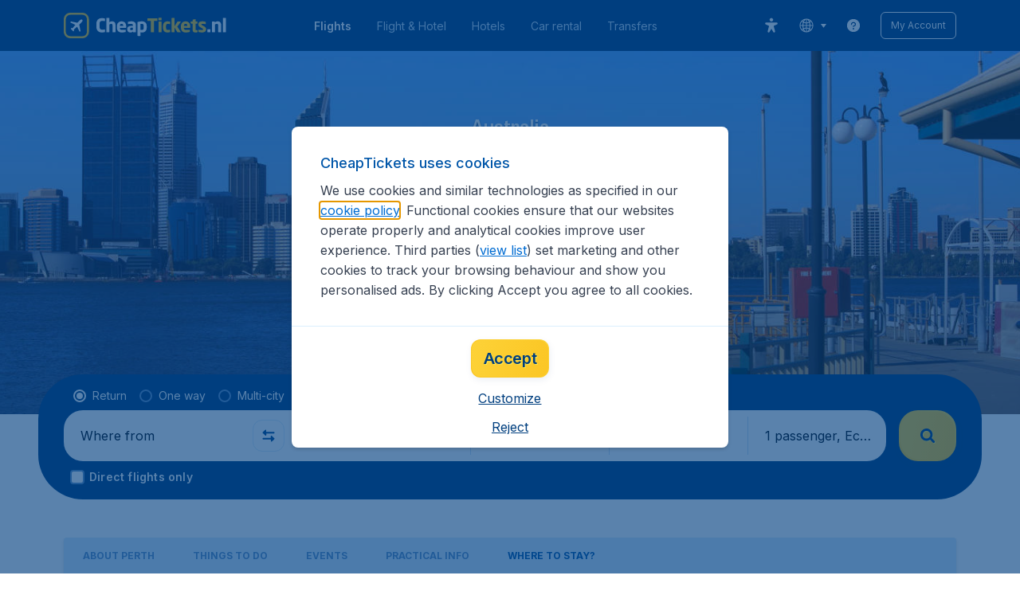

--- FILE ---
content_type: application/javascript
request_url: https://assets.travix.com/client/6099-62c3e51e60974db30346.js
body_size: 3988
content:
"use strict";(self.__LOADABLE_LOADED_CHUNKS__=self.__LOADABLE_LOADED_CHUNKS__||[]).push([[6099],{93942:(e,i,t)=>{t.d(i,{A:()=>l});var r=t(64750),n=t(26909);const l=()=>{var e=n.A.get(),{code:i,decimalsSeparator:t}=e.configurations.currency;return{currencySymbol:r.zA[i.toUpperCase()],decimalsSeparator:t,currencySymbolDatePicker:r.xs[i.toUpperCase()]}}},18906:(e,i,t)=>{t.d(i,{Y:()=>_});var r=t(96540),n=t(34974),l=t(88440),a=t.n(l),o=t(66493),d=t.n(o),c=t(53427),s=t.n(c),h=t(89580),x=t.n(h),p=t(442),u=t.n(p),S=t(68883),g=t(92553),f=t(39109),m=t(92163),y=t(97659);function j(e,i){var t={locale:y.H.get()};return(0,m.A)(new Date(e),"MMM d yyyy",t)+" - "+(0,m.A)(new Date(i),"MMM d yyyy",t)}var b,v=t(74835),A=t(93942),k=t(27628),B=t(71001),T=e=>{var i,t,{height:r}=(0,B.Ay)(e);if(e.current&&(i=null==(t=document.defaultView)?void 0:t.getComputedStyle(e.current,null).getPropertyValue("line-height")),r&&i){var n=r/parseInt(i,10);return Math.round(n)}return 0},L=t(61864),I=t(3105),R=t(30392),D=t(73344),C=t(85126),E=t(74848);function _(e){var i,{ribbon:t,scarcityText:l,airlineName:o,destinationCity:c,departureCity:h,departureCode:p,destinationCode:m,price:y,avgPrice:B,mainCtaText:_,mainCtaLink:M="",mobileVersion:N,secondaryCtaText:P,secondaryCtaLink:w="",openLinkInNewTab:z=!1,fetchAirportInfo:U,componentName:O,container:G,fetchFarecache:K,farecacheData:X,openSearchModal:Y,departureDate:F,returnDate:H}=e,{currencySymbol:V}=(0,A.A)(),W=!!l||!!t,{mobile:q}=(0,I.A)(),[J,Q]=(0,L.v)();(0,r.useEffect)((()=>{K&&m&&p&&G&&O&&K({searchParams:(0,D.A)({farecacheDeparture:p,farecacheDestination:m}),data:{container:G,componentName:O,farecacheDeparture:p,farecacheDestination:m}})}),[O,G,p,m,K]);var Z=(0,r.useRef)(null),$=T(Z)>=2,ee=N||q,ie=(0,r.useMemo)((()=>W&&$?"s300":W?"s400":!W&&$?"s600":"s800"),[W,$]);(0,r.useEffect)((()=>{null==U||U({search:p}),null==U||U({search:m})}),[]);var te=(null==X?void 0:X.departureDate)&&(null==X?void 0:X.returnDate)||F&&H;return(0,E.jsx)(x(),{ref:Q,tabIndex:0,children:(0,E.jsx)(a(),{borderRadius:"br1200",shadowType:J?"mixedActive":"mixed",children:(0,E.jsxs)(d(),{ariaLabel:"\n            "+(null!=(i=te&&(0,k.A)("flightSpotLight.detail.flight",{departureCity:h,destinationCity:c,airlineName:o,departureDate:(0,v.M)((null==X?void 0:X.departureDate)||F),returnDate:(0,v.M)((null==X?void 0:X.returnDate)||H)}))?i:"")+"\n            "+(0,k.A)("flightSpotLight.detail.price",{currencySymbol:V,price:(0,C.i)(y),avgPrice:(0,C.i)(B)})+"\n          ",blockSize:"344px",flexDirection:"column",inlineSize:ee?f.u.MOBILE+"px":f.u.DESKTOP+"px",paddingBlockEnd:"s500",paddingBlockStart:W?void 0:"s500",children:[W&&(0,E.jsx)(S.Shape,{borderTopLeftRadius:"br1200",borderTopRightRadius:"br1200",children:(0,E.jsxs)(x(),{alignSelf:"stretch",background:"BACKGROUND_50",blockSize:"40px",flexShrink:0,children:[!!t&&(0,E.jsx)(u(),{offsetX:"12px",position:"top-right",children:t}),!!l&&(0,E.jsxs)(d(),{alignItems:"center",justifyContent:"flex-end",marginBlockStart:"s200",marginInlineEnd:"s500",children:[b||(b=(0,E.jsx)(s(),{color:"NEUTRAL_800",height:12,name:"timer"})),(0,E.jsx)(g.Text,{textStyle:"BodyBoldXS",children:l})]})]})}),(0,E.jsxs)(d(),{columnGap:"s200",flexShrink:0,marginBlockStart:"s500",paddingInline:"s500",children:[(0,E.jsx)(g.Text,{color:"NEUTRAL_600",textStyle:"BodyRegularS",children:(0,k.A)("flightSpotLight.flightInfo.from")}),(0,E.jsx)(g.Text,{color:"NEUTRAL_600",textStyle:"BodySemiBoldS",children:h}),(0,E.jsx)(g.Text,{color:"NEUTRAL_600",textStyle:"BodyRegularS",children:(0,k.A)("flightSpotLight.flightInfo.to")})]}),(0,E.jsx)(x(),{inlineSize:"100%",minInlineSize:0,paddingInline:"s500",children:(0,E.jsx)(g.Text,{ref:Z,color:"PRIMARY_900",textStyle:"BodyBoldXL",wordBreak:"break-all",children:c})}),(0,E.jsx)(x(),{flexShrink:0,paddingInline:"s500",children:(0,E.jsx)(S.Shape,{borderRadius:"br600",children:(0,E.jsxs)(x(),{background:"BACKGROUND_50",marginBlockStart:"s500",paddingBlockEnd:ie,paddingBlockStart:W?"s400":"s800",paddingInline:"s500",children:[te&&(0,E.jsxs)(d(),{alignItems:"center",columnGap:"s200",children:[(0,E.jsxs)(g.Text,{color:"NEUTRAL_600",textStyle:"ParagraphRegularS",children:[(0,k.A)("flightSpotLight.flightInfo.dates"),":"]}),(0,E.jsx)(g.Text,{color:"NEUTRAL_800",textStyle:"BodySemiBoldS",children:j((null==X?void 0:X.departureDate)||F,(null==X?void 0:X.returnDate)||H)})]}),(0,E.jsx)(x(),{marginBlockStart:$?void 0:"s300",children:(0,E.jsx)(g.Text,{color:"NEUTRAL_600",textStyle:"BodyRegularXS",children:(0,k.A)("flightSpotLight.price.from")})}),(0,E.jsxs)(d(),{alignItems:"flex-end",children:[(0,E.jsx)(x(),{insetBlockEnd:"3px",position:"relative",children:(0,E.jsx)(g.Text,{color:"PRIMARY_900",textStyle:"BodyBoldS",children:V})}),(0,E.jsxs)(d(),{alignItems:"flex-end",children:[(0,E.jsx)(g.Text,{color:"PRIMARY_900",textStyle:"BodyBoldXL",children:(0,C.i)(y)}),!!B&&$&&(0,E.jsx)(x(),{marginBlockEnd:"s200",marginInlineStart:"s500",children:(0,E.jsxs)(g.Text,{color:"NEUTRAL_600",textStyle:"BodyRegularS",children:[(0,k.A)("flightSpotLight.price.avgprice")," ",V,(0,C.i)(B)]})})]})]}),!!B&&!$&&(0,E.jsx)(x(),{children:(0,E.jsxs)(g.Text,{color:"NEUTRAL_600",textStyle:"BodyRegularS",children:[(0,k.A)("flightSpotLight.price.avgprice")," ",V,(0,C.i)(B)]})})]})})}),(0,E.jsxs)(d(),{blockSize:"40px",columnGap:"s500",flexDirection:"row-reverse",flexShrink:0,marginBlockStart:"auto",paddingInline:"s500",children:[(0,E.jsx)(n.Button,{dataAttrs:{"data-gtm-id":"deal-card-search-btn"},fullWidth:!0,onClick:()=>M?(0,R.D)(M,z):null==Y?void 0:Y(),size:"Small",variant:"Elevated",children:_}),!!P&&!!w&&(0,E.jsx)(n.Button,{dataAttrs:{"data-gtm-id":"deal-card-explore-btn"},onClick:()=>(0,R.D)(w,z),size:"Small",variant:"Outlined",children:P})]})]})})})}},39109:(e,i,t)=>{t.d(i,{u:()=>r});var r=function(e){return e[e.MOBILE=304]="MOBILE",e[e.DESKTOP=381]="DESKTOP",e}({})},59209:(e,i,t)=>{t.d(i,{I:()=>C});var r,n=t(96540),l=t(34974),a=t(88440),o=t.n(a),d=t(66493),c=t.n(d),s=t(53427),h=t.n(s),x=t(37163),p=t.n(x),u=t(89580),S=t.n(u),g=t(442),f=t.n(g),m=t(68883),y=t(92553),j=t(38010),b=t(74835),v=t(93942),A=t(27628),k=t(61864),B=t(3105),T=t(30392),L=t(95245),I=t(73344),R=t(85126),D=t(74848);function C(e){var i,{ribbon:t,scarcityText:a,imageUrl:d,airlineCode:s,airlineName:x,destinationCity:u,departureCity:g,departureCode:C,destinationCode:E,price:_,avgPrice:M,mainCtaText:N,mainCtaLink:P="",mobileVersion:w,secondaryCtaText:z,openLinkInNewTab:U=!1,secondaryCtaLink:O="",fetchAirportInfo:G,componentName:K,container:X,farecacheData:Y,fetchFarecache:F,openSearchModal:H,departureDate:V,returnDate:W}=e,{currencySymbol:q}=(0,v.A)(),J=!!a||!!t,{mobile:Q}=(0,B.A)(),[Z,$]=(0,k.v)(),ee=w||Q,ie=(null==Y?void 0:Y.departureDate)&&(null==Y?void 0:Y.returnDate)||V&&W,te=(0,n.useMemo)((()=>Q?J?"136px":"164px":J?"210px":"238px"),[Q,J]);return(0,n.useEffect)((()=>{null==G||G({search:C}),null==G||G({search:E})}),[]),(0,n.useEffect)((()=>{F&&E&&C&&X&&K&&F({searchParams:(0,I.A)({farecacheDeparture:C,farecacheDestination:E}),data:{container:X,componentName:K,farecacheDeparture:C,farecacheDestination:E}})}),[K,X,C,E,F]),(0,D.jsx)(S(),{ref:$,tabIndex:0,children:(0,D.jsx)(o(),{borderRadius:"br1200",shadowType:Z?"mixedActive":"mixed",children:(0,D.jsxs)(c(),{ariaLabel:"\n            "+(null!=(i=ie&&(0,A.A)("flightSpotLight.detail.flight",{departureCity:g,destinationCity:u,airlineName:x,departureDate:(0,b.M)((null==Y?void 0:Y.departureDate)||V),returnDate:(0,b.M)((null==Y?void 0:Y.returnDate)||W)}))?i:"")+"\n            "+(0,A.A)("flightSpotLight.detail.price",{currencySymbol:q,price:(0,R.i)(_),avgPrice:(0,R.i)(M)})+"\n            "+(0,A.A)("flightSpotLight.detail.extra",{ribbon:t,scarcityText:a})+"\n          ",blockSize:ee?"484px":"561px",flexDirection:"column",inlineSize:ee?j.g.MOBILE+"px":j.g.DESKTOP+"px",paddingBlockEnd:"s500",paddingBlockStart:J?void 0:"s500",children:[J&&(0,D.jsx)(m.Shape,{borderTopLeftRadius:"br1200",borderTopRightRadius:"br1200",children:(0,D.jsxs)(S(),{alignSelf:"stretch",background:"BACKGROUND_50",blockSize:"60px",flexShrink:0,children:[!!t&&(0,D.jsx)(f(),{offsetX:"12px",position:"top-right",children:(0,D.jsx)(c(),{alignItems:"center",blockSize:"28px",children:t})}),!!a&&(0,D.jsxs)(c(),{alignItems:"center",justifyContent:"flex-end",marginBlockStart:"s300",marginInlineEnd:"s500",children:[r||(r=(0,D.jsx)(h(),{color:"NEUTRAL_800",height:12,name:"timer"})),(0,D.jsx)(y.Text,{textStyle:"BodyBoldXS",children:a})]})]})}),(0,D.jsx)(c(),{alignItems:"center",flexDirection:"column",flexShrink:1,insetBlockStart:J?"-16px":void 0,minBlockSize:0,position:"relative",children:(0,D.jsx)(m.Shape,{borderRadius:"br800",overflow:"hidden",children:(0,D.jsxs)(S(),{blockSize:te,minBlockSize:0,overflow:"hidden",position:"relative",children:[(0,D.jsx)(p(),{height:"100%",objectFit:"cover",src:(0,L.A)(d),width:ee?"280px":"348px"}),!!s&&(0,D.jsx)(m.Shape,{borderRadius:"br400",children:(0,D.jsxs)(c(),{alignItems:"center",background:"UI_WHITE",blockSize:"40px",columnGap:"s200",insetBlockEnd:"16px",insetInlineEnd:"16px",paddingInline:"s400",position:"absolute",children:[(0,D.jsx)(m.Shape,{borderRadius:"50%",children:(0,D.jsx)(p(),{height:"16px",src:""+j.d+s+"_mini.png",width:"16px"})}),!!x&&(0,D.jsx)(y.Text,{textStyle:"BodyBoldXXS",children:x})]})})]})})}),(0,D.jsxs)(c(),{columnGap:"s200",flexShrink:0,marginBlockStart:J?void 0:"s500",paddingInline:"s500",children:[(0,D.jsx)(y.Text,{color:"NEUTRAL_600",textStyle:"BodyRegularS",children:(0,A.A)("flightSpotLight.flightInfo.from")}),(0,D.jsx)(y.Text,{color:"NEUTRAL_600",textStyle:"BodySemiBoldS",children:g}),(0,D.jsx)(y.Text,{color:"NEUTRAL_600",textStyle:"BodyRegularS",children:(0,A.A)("flightSpotLight.flightInfo.to")})]}),(0,D.jsx)(S(),{flexShrink:0,paddingInline:"s500",children:(0,D.jsx)(y.Text,{color:"PRIMARY_900",textStyle:"BodyBoldXL",children:u})}),(0,D.jsx)(S(),{flexShrink:0,paddingInline:"s500",children:(0,D.jsx)(m.Shape,{borderRadius:"br600",children:(0,D.jsxs)(S(),{background:"BACKGROUND_50",marginBlockStart:"s500",paddingBlock:"s400",paddingInline:"s500",children:[ie&&(0,D.jsxs)(c(),{alignItems:"center",columnGap:"s200",children:[(0,D.jsxs)(y.Text,{color:"NEUTRAL_600",textStyle:"ParagraphRegularS",children:[(0,A.A)("flightSpotLight.flightInfo.dates"),":"]}),(0,D.jsx)(y.Text,{color:"NEUTRAL_800",textStyle:"BodySemiBoldS",children:(0,b.s)((null==Y?void 0:Y.departureDate)||V,(null==Y?void 0:Y.returnDate)||W)})]}),(0,D.jsx)(S(),{marginBlockStart:"s300",children:(0,D.jsx)(y.Text,{color:"NEUTRAL_600",textStyle:"BodyRegularXS",children:(0,A.A)("contentPages.smallDestinationCard.from")})}),(0,D.jsxs)(c(),{alignItems:"flex-end",children:[(0,D.jsx)(S(),{insetBlockEnd:"3px",position:"relative",children:(0,D.jsx)(y.Text,{color:"PRIMARY_900",textStyle:"BodyBoldS",children:q})}),(0,D.jsx)(y.Text,{color:"PRIMARY_900",textStyle:"BodyBoldXL",children:(0,R.i)(_)})]}),!!M&&(0,D.jsx)(S(),{children:(0,D.jsxs)(y.Text,{color:"NEUTRAL_600",textStyle:"BodyRegularS",children:[(0,A.A)("flightSpotLight.price.avgprice")," ",q,(0,R.i)(M)]})})]})})}),(0,D.jsxs)(c(),{blockSize:"40px",columnGap:"s500",flexDirection:"row-reverse",flexShrink:0,marginBlockStart:"auto",paddingInline:"s500",children:[(0,D.jsx)(l.Button,{dataAttrs:{"data-gtm-id":"deal-card-search-btn"},fullWidth:!0,onClick:()=>{P?(0,T.D)(P,U):null==H||H()},size:"Small",variant:"Elevated",children:N}),!!z&&!!O&&(0,D.jsx)(l.Button,{dataAttrs:{"data-gtm-id":"deal-card-explore-btn"},onClick:()=>(0,T.D)(O,U),size:"Small",variant:"Outlined",children:z})]})]})})})}},38010:(e,i,t)=>{t.d(i,{d:()=>r,g:()=>n});var r="//s1.travix.com/global/assets/airlineLogos/",n=function(e){return e[e.MOBILE=304]="MOBILE",e[e.DESKTOP=381]="DESKTOP",e}({})},74835:(e,i,t)=>{t.d(i,{M:()=>l,s:()=>a});var r=t(92163),n=t(97659);function l(e){var i={locale:n.H.get()};return(0,r.A)(new Date(e),"MMM d yyyy",i)}function a(e,i){return l(e)+" - "+l(i)}},21466:(e,i,t)=>{t.d(i,{M:()=>E});var r,n=t(96540),l=t(89580),a=t.n(l),o=t(61864),d=t(3105),c=t(34974),s=t(88440),h=t.n(s),x=t(66493),p=t.n(x),u=t(79125),S=t.n(u),g=t(53427),f=t.n(g),m=t(92553),y=t(27628),j=t(74848);const b=e=>{var{departure:i}=e;return(0,j.jsxs)(p(),{alignItems:"center",flexDirection:"row",children:[r||(r=(0,j.jsx)(a(),{flexShrink:0,children:(0,j.jsx)(f(),{color:"PRIMARY_300",height:15,name:"flight-depart",width:16})})),(0,j.jsx)(a(),{flexShrink:0,paddingInlineStart:"s300",children:(0,j.jsx)(m.Text,{color:"NEUTRAL_600",textStyle:"BodyRegularS",children:(0,y.A)("flightSpotLight.flightInfo.from")})}),(0,j.jsx)(a(),{flexShrink:1,minInlineSize:"0",paddingInlineStart:"s200",children:(0,j.jsx)(m.Text,{color:"NEUTRAL_600",textStyle:"BodySemiBoldS",withEllipsis:!0,wordBreak:"break-all",children:i})}),(0,j.jsx)(a(),{flexShrink:0,paddingInlineStart:"s200",children:(0,j.jsx)(m.Text,{color:"NEUTRAL_600",textStyle:"BodyRegularS",children:(0,y.A)("flightSpotLight.flightInfo.to")})})]})};var v;const A=e=>{var{destination:i}=e;return(0,j.jsxs)(p(),{alignItems:"center",flexDirection:"row",inlineSize:"100%",children:[v||(v=(0,j.jsx)(a(),{flexShrink:0,children:(0,j.jsx)(f(),{color:"PRIMARY_300",height:15,name:"flight-land",width:16})})),(0,j.jsx)(a(),{flexGrow:1,minInlineSize:0,overflow:"hidden",paddingInlineStart:"s300",children:(0,j.jsx)(m.Text,{color:"PRIMARY_900",maxNumberOfLines:1,textStyle:"DisplayBoldXL",withEllipsis:!0,wordBreak:"break-all",children:i})})]})};var k=t(93942),B=t(85126);const T=e=>{var{price:i,avgPrice:t}=e;return(0,j.jsxs)(a(),{marginBlockStart:"s100",children:[(0,j.jsx)(m.Text,{color:"NEUTRAL_600",textStyle:"BodyRegularXS",withEllipsis:!0,children:(0,y.A)("flightSpotLight.price.from")}),(0,j.jsxs)(p(),{alignItems:"center",blockSize:"23px",flexDirection:"row",children:[(0,j.jsx)(a(),{marginBlockStart:"s100",children:(0,j.jsx)(m.Text,{color:"PRIMARY_900",textStyle:"BodyBoldS",children:(0,k.A)().currencySymbol})}),(0,j.jsx)(m.Text,{color:"PRIMARY_900",textStyle:"ParagraphBoldL",children:(0,B.i)(i)})]}),!!t&&(0,j.jsx)(a(),{children:(0,j.jsx)(m.Text,{color:"NEUTRAL_600",textStyle:"BodyRegularXS",withEllipsis:!0,wordBreak:"break-all",children:(0,y.A)("flightSpotLight.price.avgprice")+" "+(0,k.A)().currencySymbol+(0,B.i)(t)})})]})};var L=t(16427),I=t(30392);const R=e=>{var{hovered:i,departureCity:t,price:r,avgPrice:n,mainCtaText:l,mainCtaLink:o,openLinkInNewTab:d=!1,openSearchModal:s,destinationCity:x}=e,{currencySymbol:u}=(0,k.A)();return(0,j.jsx)(a(),{inlineSize:L.G.DESKTOP+"px",children:(0,j.jsx)(h(),{borderRadius:"br1200",shadowType:i?"mixedActive":"mixed",children:(0,j.jsxs)(p(),{ariaLabel:"\n            "+(0,y.A)("flightSpotLight.detail.flight.small",{departureCity:t,destinationCity:x})+"\n            "+(0,y.A)("flightSpotLight.detail.price",{currencySymbol:u,price:r,avgPrice:n})+"\n          ",blockSize:"159px",flexDirection:"column",justifyContent:"space-between",padding:"s500",children:[(0,j.jsxs)(a(),{flexShrink:1,minInlineSize:"0",children:[(0,j.jsx)(b,{departure:t}),(0,j.jsx)(A,{destination:x})]}),(0,j.jsxs)(p(),{alignItems:"flex-end",justifyContent:"space-between",children:[(0,j.jsx)(a(),{flexShrink:1,minInlineSize:"0",children:(0,j.jsx)(T,{avgPrice:n,price:r})}),(0,j.jsx)(S(),{dataAttrs:{"data-gtm-id":"deal-card-search-btn"},flexShrink:0,inlineSize:"149px",noFeedback:!0,onClick:()=>o?(0,I.D)(o,d):null==s?void 0:s(),children:(0,j.jsx)(c.PrimaryButton,{fullWidth:!0,small:!0,children:l})})]})]})})})},D=e=>{var{hovered:i,departureCity:t,price:r,avgPrice:n,mainCtaText:l,destinationCity:o,mainCtaLink:d,openLinkInNewTab:s=!1,openSearchModal:x}=e,{currencySymbol:u}=(0,k.A)();return(0,j.jsx)(a(),{inlineSize:L.G.MOBILE+"px",children:(0,j.jsx)(h(),{borderRadius:"br1200",shadowType:i?"mixedActive":"mixed",children:(0,j.jsxs)(p(),{ariaLabel:"\n            "+(0,y.A)("flightSpotLight.detail.flight.small",{departureCity:t,destinationCity:o})+"\n            "+(0,y.A)("flightSpotLight.detail.price",{currencySymbol:u,price:r,avgPrice:n})+"\n          ",blockSize:"159px",flexDirection:"column",justifyContent:"space-between",padding:"s500",children:[(0,j.jsxs)(a(),{flexShrink:1,minInlineSize:"0",children:[(0,j.jsx)(b,{departure:t}),(0,j.jsx)(A,{destination:o})]}),(0,j.jsxs)(p(),{alignItems:"flex-end",justifyContent:"space-between",children:[(0,j.jsx)(a(),{flexShrink:1,minInlineSize:"0",children:(0,j.jsx)(T,{avgPrice:n,price:r})}),(0,j.jsx)(S(),{dataAttrs:{"data-gtm-id":"deal-card-search-btn"},flexShrink:0,inlineSize:"136px",noFeedback:!0,onClick:()=>d?(0,I.D)(d,s):null==x?void 0:x(),children:(0,j.jsx)(c.PrimaryButton,{fullWidth:!0,small:!0,children:l})})]})]})})})};var C=t(73344),E=e=>{var{mainCtaText:i,mainCtaLink:t="",departureCity:r,departureCode:l,destinationCode:c,destinationCity:s,price:h,avgPrice:x,mobileVersion:p,openLinkInNewTab:u,fetchAirportInfo:S,componentName:g,container:f,fetchFarecache:m,openSearchModal:y}=e,{mobile:b}=(0,d.A)(),[v,A]=(0,o.v)({ignoreTouchEvents:!0}),k=p||b;(0,n.useEffect)((()=>{m&&c&&l&&f&&g&&m({searchParams:(0,C.A)({farecacheDeparture:l,farecacheDestination:c}),data:{container:f,componentName:g,farecacheDeparture:l,farecacheDestination:c}})}),[g,f,l,c,m]);var B=(0,n.useCallback)((e=>{A(e)}),[A]);(0,n.useEffect)((()=>{null==S||S({search:l}),null==S||S({search:c})}),[]);var T=k?(0,j.jsx)(D,{avgPrice:x,departureCity:r,departureCode:l,destinationCity:s,destinationCode:c,hovered:v,mainCtaLink:t,mainCtaText:i,openLinkInNewTab:u,openSearchModal:y,price:h}):(0,j.jsx)(R,{avgPrice:x,departureCity:r,departureCode:l,destinationCity:s,destinationCode:c,hovered:v,mainCtaLink:t,mainCtaText:i,openLinkInNewTab:u,openSearchModal:y,price:h});return(0,j.jsx)(a(),{ref:B,tabIndex:0,children:T})}},16427:(e,i,t)=>{t.d(i,{G:()=>r});var r=function(e){return e[e.MOBILE=304]="MOBILE",e[e.DESKTOP=330]="DESKTOP",e}({})},30392:(e,i,t)=>{t.d(i,{D:()=>r});var r=(e,i)=>{i?window.open(e,"_blank"):window.location.assign(e)}},85126:(e,i,t)=>{t.d(i,{i:()=>r});var r=e=>null==e?e:"number"==typeof e?Math.round(e):Math.round(parseFloat(e.replace(/,/g,".")))}}]);

--- FILE ---
content_type: application/javascript
request_url: https://assets.travix.com/client/5749-5491b78d182c2efc2ffb.js
body_size: 6064
content:
"use strict";(self.__LOADABLE_LOADED_CHUNKS__=self.__LOADABLE_LOADED_CHUNKS__||[]).push([[5749],{37594:function(e,t,n){var r=this&&this.__assign||function(){return r=Object.assign||function(e){for(var t,n=1,r=arguments.length;n<r;n++)for(var o in t=arguments[n])Object.prototype.hasOwnProperty.call(t,o)&&(e[o]=t[o]);return e},r.apply(this,arguments)},o=this&&this.__createBinding||(Object.create?function(e,t,n,r){void 0===r&&(r=n);var o=Object.getOwnPropertyDescriptor(t,n);o&&!("get"in o?!t.__esModule:o.writable||o.configurable)||(o={enumerable:!0,get:function(){return t[n]}}),Object.defineProperty(e,r,o)}:function(e,t,n,r){void 0===r&&(r=n),e[r]=t[n]}),i=this&&this.__setModuleDefault||(Object.create?function(e,t){Object.defineProperty(e,"default",{enumerable:!0,value:t})}:function(e,t){e.default=t}),a=this&&this.__importStar||function(e){if(e&&e.__esModule)return e;var t={};if(null!=e)for(var n in e)"default"!==n&&Object.prototype.hasOwnProperty.call(e,n)&&o(t,e,n);return i(t,e),t};Object.defineProperty(t,"__esModule",{value:!0}),t.CountryFlag=void 0;var u=n(74848),l=n(80327),c=a(n(97439));t.CountryFlag=function(e){var t=e.countryCode,n=e.dataAttrs,o=e.alt,i=e.objectFit,a=e.onImageErrorHandler,d=e.variation,f=void 0===d?"normal":d,s=e.verticalAlign;if(!t)return null;var p=t.toLowerCase();return(0,u.jsx)(c.CountryFlag,r({},n,{alt:o,objectFit:i,onError:a,src:"".concat(l.IMAGE_PATH).concat(p,".svg"),variation:f,verticalAlign:s}))}},80327:(e,t)=>{Object.defineProperty(t,"__esModule",{value:!0}),t.IMAGE_PATH=void 0,t.IMAGE_PATH="//s1.travix.com/global/assets/flags/mini/"},87030:(e,t,n)=>{t.J=void 0;var r=n(37594);Object.defineProperty(t,"J",{enumerable:!0,get:function(){return r.CountryFlag}})},51487:function(e,t,n){var r=this&&this.__makeTemplateObject||function(e,t){return Object.defineProperty?Object.defineProperty(e,"raw",{value:t}):e.raw=t,e},o=this&&this.__createBinding||(Object.create?function(e,t,n,r){void 0===r&&(r=n);var o=Object.getOwnPropertyDescriptor(t,n);o&&!("get"in o?!t.__esModule:o.writable||o.configurable)||(o={enumerable:!0,get:function(){return t[n]}}),Object.defineProperty(e,r,o)}:function(e,t,n,r){void 0===r&&(r=n),e[r]=t[n]}),i=this&&this.__setModuleDefault||(Object.create?function(e,t){Object.defineProperty(e,"default",{enumerable:!0,value:t})}:function(e,t){e.default=t}),a=this&&this.__importStar||function(e){if(e&&e.__esModule)return e;var t={};if(null!=e)for(var n in e)"default"!==n&&Object.prototype.hasOwnProperty.call(e,n)&&o(t,e,n);return i(t,e),t};Object.defineProperty(t,"__esModule",{value:!0});var u,l,c,d=a(n(64171)),f=d.default.img.withConfig({componentId:"sc-1afk8hk"})(c||(c=r(["\n  width: 24px;\n  height: 18px;\n\n  ","\n\n  ","\n  ","\n"],["\n  width: 24px;\n  height: 18px;\n\n  ","\n\n  ","\n  ","\n"])),(function(e){var t=e.theme,n=e.variation,o=t.borders.radius,i=o.br200,a=o.br1200;switch(n){case"oval":return(0,d.css)(u||(u=r(["\n        border-radius: ",";\n      "],["\n        border-radius: ",";\n      "])),a);case"round":return(0,d.css)(l||(l=r(["\n        border-radius: ",";\n      "],["\n        border-radius: ",";\n      "])),i);default:return null}}),(function(e){var t=e.objectFit;return t?"width: 100%; object-fit: ".concat(t,";"):""}),(function(e){var t=e.verticalAlign;return t?"vertical-align: ".concat(t,";"):""}));t.default=f},97439:function(e,t,n){var r=this&&this.__importDefault||function(e){return e&&e.__esModule?e:{default:e}};Object.defineProperty(t,"__esModule",{value:!0}),t.CountryFlag=void 0;var o=n(51487);Object.defineProperty(t,"CountryFlag",{enumerable:!0,get:function(){return r(o).default}})},94171:function(e,t,n){var r=this&&this.__assign||function(){return r=Object.assign||function(e){for(var t,n=1,r=arguments.length;n<r;n++)for(var o in t=arguments[n])Object.prototype.hasOwnProperty.call(t,o)&&(e[o]=t[o]);return e},r.apply(this,arguments)},o=this&&this.__createBinding||(Object.create?function(e,t,n,r){void 0===r&&(r=n);var o=Object.getOwnPropertyDescriptor(t,n);o&&!("get"in o?!t.__esModule:o.writable||o.configurable)||(o={enumerable:!0,get:function(){return t[n]}}),Object.defineProperty(e,r,o)}:function(e,t,n,r){void 0===r&&(r=n),e[r]=t[n]}),i=this&&this.__setModuleDefault||(Object.create?function(e,t){Object.defineProperty(e,"default",{enumerable:!0,value:t})}:function(e,t){e.default=t}),a=this&&this.__importStar||function(e){if(e&&e.__esModule)return e;var t={};if(null!=e)for(var n in e)"default"!==n&&Object.prototype.hasOwnProperty.call(e,n)&&o(t,e,n);return i(t,e),t};Object.defineProperty(t,"__esModule",{value:!0});var u=n(74848),l=a(n(72953));t.default=function(e){var t=e.children,n=e.onClick,o=e.dataAttrs;return(0,u.jsx)(l.DropdownItem,r({onClick:n},o,{children:t}))}},8194:function(e,t,n){var r=this&&this.__createBinding||(Object.create?function(e,t,n,r){void 0===r&&(r=n);var o=Object.getOwnPropertyDescriptor(t,n);o&&!("get"in o?!t.__esModule:o.writable||o.configurable)||(o={enumerable:!0,get:function(){return t[n]}}),Object.defineProperty(e,r,o)}:function(e,t,n,r){void 0===r&&(r=n),e[r]=t[n]}),o=this&&this.__setModuleDefault||(Object.create?function(e,t){Object.defineProperty(e,"default",{enumerable:!0,value:t})}:function(e,t){e.default=t}),i=this&&this.__importStar||function(e){if(e&&e.__esModule)return e;var t={};if(null!=e)for(var n in e)"default"!==n&&Object.prototype.hasOwnProperty.call(e,n)&&r(t,e,n);return o(t,e),t},a=this&&this.__importDefault||function(e){return e&&e.__esModule?e:{default:e}};Object.defineProperty(t,"__esModule",{value:!0});var u=n(74848),l=n(96540),c=i(n(72953)),d=a(n(56211));t.default=function(e){var t=e.children,n=e.showDividers,r=void 0===n||n,o=l.Children.toArray(t).filter(l.isValidElement);return(0,u.jsx)(c.DropdownList,{children:o.map((function(e,t){return(0,u.jsxs)(c.DropdownItemWrapper,{children:[e,r&&t<o.length-1&&(0,u.jsx)(d.default,{color:"SECONDARY_200"})]},e.key)}))})}},20457:function(e,t,n){var r=this&&this.__createBinding||(Object.create?function(e,t,n,r){void 0===r&&(r=n);var o=Object.getOwnPropertyDescriptor(t,n);o&&!("get"in o?!t.__esModule:o.writable||o.configurable)||(o={enumerable:!0,get:function(){return t[n]}}),Object.defineProperty(e,r,o)}:function(e,t,n,r){void 0===r&&(r=n),e[r]=t[n]}),o=this&&this.__exportStar||function(e,t){for(var n in e)"default"===n||Object.prototype.hasOwnProperty.call(t,n)||r(t,e,n)},i=this&&this.__importDefault||function(e){return e&&e.__esModule?e:{default:e}};Object.defineProperty(t,"__esModule",{value:!0}),t.DropdownItem=t.default=void 0;var a=n(8194);Object.defineProperty(t,"default",{enumerable:!0,get:function(){return i(a).default}});var u=n(94171);Object.defineProperty(t,"DropdownItem",{enumerable:!0,get:function(){return i(u).default}}),o(n(37592),t)},45003:function(e,t,n){var r=this&&this.__makeTemplateObject||function(e,t){return Object.defineProperty?Object.defineProperty(e,"raw",{value:t}):e.raw=t,e},o=this&&this.__importDefault||function(e){return e&&e.__esModule?e:{default:e}};Object.defineProperty(t,"__esModule",{value:!0}),t.DropdownItem=void 0;var i,a=o(n(23697));t.DropdownItem=a.default.div.withConfig({componentId:"sc-af92ux"})(i||(i=r(["\n  display: flex;\n  width: 100%;\n  justify-content: space-between;\n  cursor: pointer;\n  padding: ",";\n  padding-left: ",";\n  background-color: ",";\n  &:hover {\n    background-color: ",";\n  }\n"],["\n  display: flex;\n  width: 100%;\n  justify-content: space-between;\n  cursor: pointer;\n  padding: ",";\n  padding-left: ",";\n  background-color: ",";\n  &:hover {\n    background-color: ",";\n  }\n"])),(function(e){return e.theme.spacings.s500}),(function(e){return e.theme.spacings.s400}),(function(e){return e.theme.colors.UI_WHITE}),(function(e){return e.theme.colors.BACKGROUND_50}))},24140:function(e,t,n){var r=this&&this.__makeTemplateObject||function(e,t){return Object.defineProperty?Object.defineProperty(e,"raw",{value:t}):e.raw=t,e},o=this&&this.__importDefault||function(e){return e&&e.__esModule?e:{default:e}};Object.defineProperty(t,"__esModule",{value:!0}),t.DropdownItemWrapper=void 0;var i,a=o(n(23697));t.DropdownItemWrapper=a.default.div.withConfig({componentId:"sc-6necpz"})(i||(i=r(["\n  display: flex;\n  flex-direction: column;\n"],["\n  display: flex;\n  flex-direction: column;\n"])))},10696:function(e,t,n){var r=this&&this.__makeTemplateObject||function(e,t){return Object.defineProperty?Object.defineProperty(e,"raw",{value:t}):e.raw=t,e},o=this&&this.__importDefault||function(e){return e&&e.__esModule?e:{default:e}};Object.defineProperty(t,"__esModule",{value:!0}),t.DropdownList=void 0;var i,a=o(n(23697));t.DropdownList=a.default.div.withConfig({componentId:"sc-1ap19io"})(i||(i=r(["\n  display: flex;\n  flex-direction: column;\n"],["\n  display: flex;\n  flex-direction: column;\n"])))},72953:function(e,t,n){var r=this&&this.__createBinding||(Object.create?function(e,t,n,r){void 0===r&&(r=n);var o=Object.getOwnPropertyDescriptor(t,n);o&&!("get"in o?!t.__esModule:o.writable||o.configurable)||(o={enumerable:!0,get:function(){return t[n]}}),Object.defineProperty(e,r,o)}:function(e,t,n,r){void 0===r&&(r=n),e[r]=t[n]}),o=this&&this.__exportStar||function(e,t){for(var n in e)"default"===n||Object.prototype.hasOwnProperty.call(t,n)||r(t,e,n)};Object.defineProperty(t,"__esModule",{value:!0}),o(n(10696),t),o(n(45003),t),o(n(24140),t)},37592:(e,t)=>{Object.defineProperty(t,"__esModule",{value:!0})},67284:function(e,t,n){var r=this&&this.__assign||function(){return r=Object.assign||function(e){for(var t,n=1,r=arguments.length;n<r;n++)for(var o in t=arguments[n])Object.prototype.hasOwnProperty.call(t,o)&&(e[o]=t[o]);return e},r.apply(this,arguments)},o=this&&this.__createBinding||(Object.create?function(e,t,n,r){void 0===r&&(r=n);var o=Object.getOwnPropertyDescriptor(t,n);o&&!("get"in o?!t.__esModule:o.writable||o.configurable)||(o={enumerable:!0,get:function(){return t[n]}}),Object.defineProperty(e,r,o)}:function(e,t,n,r){void 0===r&&(r=n),e[r]=t[n]}),i=this&&this.__setModuleDefault||(Object.create?function(e,t){Object.defineProperty(e,"default",{enumerable:!0,value:t})}:function(e,t){e.default=t}),a=this&&this.__importStar||function(e){if(e&&e.__esModule)return e;var t={};if(null!=e)for(var n in e)"default"!==n&&Object.prototype.hasOwnProperty.call(e,n)&&o(t,e,n);return i(t,e),t},u=this&&this.__rest||function(e,t){var n={};for(var r in e)Object.prototype.hasOwnProperty.call(e,r)&&t.indexOf(r)<0&&(n[r]=e[r]);if(null!=e&&"function"==typeof Object.getOwnPropertySymbols){var o=0;for(r=Object.getOwnPropertySymbols(e);o<r.length;o++)t.indexOf(r[o])<0&&Object.prototype.propertyIsEnumerable.call(e,r[o])&&(n[r[o]]=e[r[o]])}return n};Object.defineProperty(t,"__esModule",{value:!0});var l=n(74848),c=a(n(23574));t.default=function(e){var t=e.children,n=u(e,["children"]);return(0,l.jsx)(c.Fade,r({},n,{children:t}))}},65841:(e,t)=>{var n;Object.defineProperty(t,"__esModule",{value:!0}),t.FadeAnimationType=void 0,t.isFunction=function(e){return e instanceof Function},function(e){e.In="in",e.Out="out",e.Up="up"}(n||(t.FadeAnimationType=n={}))},99404:function(e,t,n){var r=this&&this.__importDefault||function(e){return e&&e.__esModule?e:{default:e}};Object.defineProperty(t,"__esModule",{value:!0}),t.default=void 0;var o=n(67284);Object.defineProperty(t,"default",{enumerable:!0,get:function(){return r(o).default}})},81874:function(e,t,n){var r,o=this&&this.__makeTemplateObject||function(e,t){return Object.defineProperty?Object.defineProperty(e,"raw",{value:t}):e.raw=t,e},i=this&&this.__createBinding||(Object.create?function(e,t,n,r){void 0===r&&(r=n);var o=Object.getOwnPropertyDescriptor(t,n);o&&!("get"in o?!t.__esModule:o.writable||o.configurable)||(o={enumerable:!0,get:function(){return t[n]}}),Object.defineProperty(e,r,o)}:function(e,t,n,r){void 0===r&&(r=n),e[r]=t[n]}),a=this&&this.__setModuleDefault||(Object.create?function(e,t){Object.defineProperty(e,"default",{enumerable:!0,value:t})}:function(e,t){e.default=t}),u=this&&this.__importStar||function(e){if(e&&e.__esModule)return e;var t={};if(null!=e)for(var n in e)"default"!==n&&Object.prototype.hasOwnProperty.call(e,n)&&i(t,e,n);return a(t,e),t},l=this&&this.__importDefault||function(e){return e&&e.__esModule?e:{default:e}};Object.defineProperty(t,"__esModule",{value:!0}),t.Fade=void 0;var c,d,f,s,p,_=n(65841),b=l(n(66493)),v=u(n(64171)),h=(0,v.keyframes)(c||(c=o(["\n  from {\n    opacity: 0;\n  }\n\n  to {\n    opacity: 1;\n  }\n"],["\n  from {\n    opacity: 0;\n  }\n\n  to {\n    opacity: 1;\n  }\n"]))),y=(0,v.keyframes)(d||(d=o(["\n  from {\n    opacity: 1;\n  }\n\n  to {\n    opacity: 0;\n  }\n"],["\n  from {\n    opacity: 1;\n  }\n\n  to {\n    opacity: 0;\n  }\n"]))),O=((r={})[_.FadeAnimationType.In]=h,r[_.FadeAnimationType.Out]=y,r[_.FadeAnimationType.Up]=function(e){return(0,v.keyframes)(f||(f=o(["\n  0% {\n    opacity: 0;\n    transform:translateY(calc(","/2));\n  }\n  5% {\n    opacity: 1;\n    transform:translateY(calc(","/2));\n  }\n  33% {\n    opacity: 1;\n    transform:translateY(0);\n  }\n  100% {\n    opacity: 0;\n    transform:translateY(-",");\n  }\n"],["\n  0% {\n    opacity: 0;\n    transform:translateY(calc(","/2));\n  }\n  5% {\n    opacity: 1;\n    transform:translateY(calc(","/2));\n  }\n  33% {\n    opacity: 1;\n    transform:translateY(0);\n  }\n  100% {\n    opacity: 0;\n    transform:translateY(-",");\n  }\n"])),e,e,e)},r);t.Fade=(0,v.default)(b.default).withConfig({componentId:"sc-m9ol5h"})(p||(p=o(["\n  ","\n"],["\n  ","\n"])),(function(e){var t=e.distance,n=void 0===t?"0px":t,r=e.delay,i=void 0===r?0:r,a=e.duration,u=void 0===a?600:a,l=e.type,c=void 0===l?_.FadeAnimationType.In:l;return(0,v.css)(s||(s=o(["\n  opacity: ",";\n  animation-name: ",";\n  animation-duration: ","ms;\n  animation-timing-function: cubic-bezier(0.65, 0, 0.35, 1);\n  animation-delay: ","ms;\n  animation-fill-mode: forwards;\n"],["\n  opacity: ",";\n  animation-name: ",";\n  animation-duration: ","ms;\n  animation-timing-function: cubic-bezier(0.65, 0, 0.35, 1);\n  animation-delay: ","ms;\n  animation-fill-mode: forwards;\n"])),c===_.FadeAnimationType.Out?"1":"0",function(e,t){var n=O[e];return(0,_.isFunction)(n)?n(t):n}(c,n),u,i)}))},23574:(e,t,n)=>{Object.defineProperty(t,"__esModule",{value:!0}),t.Fade=void 0;var r=n(81874);Object.defineProperty(t,"Fade",{enumerable:!0,get:function(){return r.Fade}})},97616:function(e,t,n){var r=this&&this.__createBinding||(Object.create?function(e,t,n,r){void 0===r&&(r=n);var o=Object.getOwnPropertyDescriptor(t,n);o&&!("get"in o?!t.__esModule:o.writable||o.configurable)||(o={enumerable:!0,get:function(){return t[n]}}),Object.defineProperty(e,r,o)}:function(e,t,n,r){void 0===r&&(r=n),e[r]=t[n]}),o=this&&this.__setModuleDefault||(Object.create?function(e,t){Object.defineProperty(e,"default",{enumerable:!0,value:t})}:function(e,t){e.default=t}),i=this&&this.__importStar||function(e){if(e&&e.__esModule)return e;var t={};if(null!=e)for(var n in e)"default"!==n&&Object.prototype.hasOwnProperty.call(e,n)&&r(t,e,n);return o(t,e),t};Object.defineProperty(t,"__esModule",{value:!0});var a=n(74848),u=i(n(17976));t.default=function(e){var t=e.display,n=void 0===t?"block":t,r=e.disabled,o=e.minWidth,i=e.children;return(0,a.jsx)(u.Fieldset,{disabled:r,display:n,minWidth:o,children:i})}},45714:function(e,t,n){var r=this&&this.__importDefault||function(e){return e&&e.__esModule?e:{default:e}};Object.defineProperty(t,"__esModule",{value:!0}),t.default=void 0;var o=n(97616);Object.defineProperty(t,"default",{enumerable:!0,get:function(){return r(o).default}})},46582:function(e,t,n){var r=this&&this.__makeTemplateObject||function(e,t){return Object.defineProperty?Object.defineProperty(e,"raw",{value:t}):e.raw=t,e},o=this&&this.__importDefault||function(e){return e&&e.__esModule?e:{default:e}};Object.defineProperty(t,"__esModule",{value:!0});var i,a=o(n(64918)),u=o(n(64171)).default.fieldset.withConfig((0,a.default)("display")).withConfig({componentId:"sc-1juww1w"})(i||(i=r(["\n  display: ",";\n  border: none;\n\n  ","\n"],["\n  display: ",";\n  border: none;\n\n  ","\n"])),(function(e){return e.display}),(function(e){var t=e.minWidth;return null!=t?"min-width: ".concat(t,";"):""}));t.default=u},17976:function(e,t,n){var r=this&&this.__importDefault||function(e){return e&&e.__esModule?e:{default:e}};Object.defineProperty(t,"__esModule",{value:!0}),t.Fieldset=void 0;var o=n(46582);Object.defineProperty(t,"Fieldset",{enumerable:!0,get:function(){return r(o).default}})},242:(e,t,n)=>{Object.defineProperty(t,"__esModule",{value:!0}),t.InvisibleElement=void 0;var r=n(58811);Object.defineProperty(t,"InvisibleElement",{enumerable:!0,get:function(){return r.InvisibleElement}})},87103:(e,t,n)=>{Object.defineProperty(t,"__esModule",{value:!0}),t.InvisibleElement=void 0;var r=n(242);Object.defineProperty(t,"InvisibleElement",{enumerable:!0,get:function(){return r.InvisibleElement}})},98502:function(e,t,n){var r=this&&this.__makeTemplateObject||function(e,t){return Object.defineProperty?Object.defineProperty(e,"raw",{value:t}):e.raw=t,e},o=this&&this.__importDefault||function(e){return e&&e.__esModule?e:{default:e}};Object.defineProperty(t,"__esModule",{value:!0});var i,a=o(n(64171)).default.div.withConfig({componentId:"sc-hk84jm"})(i||(i=r(["\n  clip-path: inset(100%);\n  position: absolute;\n"],["\n  clip-path: inset(100%);\n  position: absolute;\n"])));t.default=a},58811:function(e,t,n){var r=this&&this.__importDefault||function(e){return e&&e.__esModule?e:{default:e}};Object.defineProperty(t,"__esModule",{value:!0}),t.InvisibleElement=void 0;var o=n(98502);Object.defineProperty(t,"InvisibleElement",{enumerable:!0,get:function(){return r(o).default}})},22188:function(e,t,n){var r=this&&this.__assign||function(){return r=Object.assign||function(e){for(var t,n=1,r=arguments.length;n<r;n++)for(var o in t=arguments[n])Object.prototype.hasOwnProperty.call(t,o)&&(e[o]=t[o]);return e},r.apply(this,arguments)},o=this&&this.__createBinding||(Object.create?function(e,t,n,r){void 0===r&&(r=n);var o=Object.getOwnPropertyDescriptor(t,n);o&&!("get"in o?!t.__esModule:o.writable||o.configurable)||(o={enumerable:!0,get:function(){return t[n]}}),Object.defineProperty(e,r,o)}:function(e,t,n,r){void 0===r&&(r=n),e[r]=t[n]}),i=this&&this.__setModuleDefault||(Object.create?function(e,t){Object.defineProperty(e,"default",{enumerable:!0,value:t})}:function(e,t){e.default=t}),a=this&&this.__importStar||function(e){if(e&&e.__esModule)return e;var t={};if(null!=e)for(var n in e)"default"!==n&&Object.prototype.hasOwnProperty.call(e,n)&&o(t,e,n);return i(t,e),t};Object.defineProperty(t,"__esModule",{value:!0});var u=n(74848),l=a(n(7208));t.default=function(e){var t=e.background,n=e.children,o=e.dataAttrs,i=void 0===o?{}:o,a=e.withShadow,c=e.rounded,d=void 0===c||c,f=e.alignItems,s=e.compact,p=e.small,_=e.borderRadius;return(0,u.jsx)(l.MessageBox,r({},i,{alignItems:f,background:t,borderRadius:_,compact:s,rounded:d,small:p,withShadow:a,children:n}))}},994:function(e,t,n){var r=this&&this.__importDefault||function(e){return e&&e.__esModule?e:{default:e}};Object.defineProperty(t,"__esModule",{value:!0}),t.default=void 0;var o=n(22188);Object.defineProperty(t,"default",{enumerable:!0,get:function(){return r(o).default}})},9166:function(e,t,n){var r=this&&this.__makeTemplateObject||function(e,t){return Object.defineProperty?Object.defineProperty(e,"raw",{value:t}):e.raw=t,e},o=this&&this.__importDefault||function(e){return e&&e.__esModule?e:{default:e}};Object.defineProperty(t,"__esModule",{value:!0});var i,a=o(n(64171)).default.div.withConfig({componentId:"sc-ovckjs"})(i||(i=r(["\n  align-items: ",";\n  background: ",";\n  box-shadow: ",";\n  display: flex;\n  flex-grow: 1;\n  font-weight: normal;\n  padding: ",";\n  position: relative;\n  ","\n"],["\n  align-items: ",";\n  background: ",";\n  box-shadow: ",";\n  display: flex;\n  flex-grow: 1;\n  font-weight: normal;\n  padding: ",";\n  position: relative;\n  ","\n"])),(function(e){return e.alignItems||"center"}),(function(e){var t=e.theme,n=t.colors,r=t.messageBox;return n[e.background||r.BACKGROUND_COLOR]}),(function(e){return e.withShadow&&"0 2px 3px 0 rgba(0, 63, 127, 0.15)"}),(function(e){var t=e.theme,n=e.compact,r=e.small;return n?"".concat(t.spacings.s400,";"):r?"".concat(t.spacings.s300," ").concat(t.spacings.s500,";"):"".concat(t.spacings.s500,";")}),(function(e){var t=e.theme,n=e.rounded,r=e.borderRadius;return n&&"border-radius: ".concat(r?t.borders.radius[r]:t.borders.radius.br200,";")}));t.default=a},7208:function(e,t,n){var r=this&&this.__importDefault||function(e){return e&&e.__esModule?e:{default:e}};Object.defineProperty(t,"__esModule",{value:!0}),t.MessageBox=void 0;var o=n(9166);Object.defineProperty(t,"MessageBox",{enumerable:!0,get:function(){return r(o).default}})},23909:function(e,t,n){var r=this&&this.__assign||function(){return r=Object.assign||function(e){for(var t,n=1,r=arguments.length;n<r;n++)for(var o in t=arguments[n])Object.prototype.hasOwnProperty.call(t,o)&&(e[o]=t[o]);return e},r.apply(this,arguments)},o=this&&this.__createBinding||(Object.create?function(e,t,n,r){void 0===r&&(r=n);var o=Object.getOwnPropertyDescriptor(t,n);o&&!("get"in o?!t.__esModule:o.writable||o.configurable)||(o={enumerable:!0,get:function(){return t[n]}}),Object.defineProperty(e,r,o)}:function(e,t,n,r){void 0===r&&(r=n),e[r]=t[n]}),i=this&&this.__setModuleDefault||(Object.create?function(e,t){Object.defineProperty(e,"default",{enumerable:!0,value:t})}:function(e,t){e.default=t}),a=this&&this.__importStar||function(e){if(e&&e.__esModule)return e;var t={};if(null!=e)for(var n in e)"default"!==n&&Object.prototype.hasOwnProperty.call(e,n)&&o(t,e,n);return i(t,e),t};Object.defineProperty(t,"__esModule",{value:!0});var u=n(74848),l=n(96540),c=n(66848),d=a(n(52905)),f=n(92553),s=n(46583),p=n(88395),_=n(91782),b=n(15581),v=function(e){return"".concat(e.date.getFullYear().toString(),"-").concat(e.date.getMonth().toString())};t.default=function(e){var t=e.months,n=e.markText,o=e.monthFormatter,i=void 0===o?c.DEFAULT_MONTH_FORMATTER:o,a=e.onSelect,h=e.dataAttrs,y=(0,l.useRef)([]),O=function(e){var t;return null===(t=y.current[e])||void 0===t?void 0:t.focus()},g=(0,l.useMemo)((function(){var e=t.find((function(e){return e.isSelected}));if(e)return v(e);var n=t.find((function(e){return!e.isDisabled}));return n?v(n):void 0}),[t]);return(0,u.jsx)(d.SelectorContainer,{children:t.map((function(e,o){var l=(0,s.getColor)({isSelected:e.isSelected,isDisabled:e.isDisabled,hasMark:!!e.showMark}),c=l.yearColor,m=l.monthColor,j=l.backgroundColor,P=l.borderColor,w=v(e),M=function(){e.isDisabled||a(e)},D=(0,_.mergeKeyboardHandlers)([(0,b.toKeyboardClick)(M),function(e){var n=y.current.filter((function(e){var t;return(null==e?void 0:e.offsetTop)===(null===(t=y.current[0])||void 0===t?void 0:t.offsetTop)})).length;return(0,p.keyboardGridNavigationHandler)({start:0,end:t.length,rowSize:n},o,O)(e)}]);return(0,u.jsxs)(d.MonthContainer,r({ref:function(e){y.current[o]=e},"aria-disabled":e.isDisabled,backgroundColor:j,borderColor:P,isDisabled:e.isDisabled,isSelected:e.isSelected,onClick:M,onKeyDown:D,tabIndex:w===g?0:-1},h,{children:[(0,u.jsx)(f.Text,{color:c,dataAttrs:h,textStyle:"BodyRegularXS",children:e.date.getFullYear()}),(0,u.jsx)(f.Text,{color:m,dataAttrs:h,textStyle:"BodySemiBoldM",children:i(e.date)}),!!e.showMark&&(0,u.jsx)(d.Mark,r({},h,{isSelected:e.isSelected,children:n}))]}),w)}))})}},66848:(e,t)=>{Object.defineProperty(t,"__esModule",{value:!0}),t.DEFAULT_MONTH_FORMATTER=void 0,t.DEFAULT_MONTH_FORMATTER=function(e){return new Intl.DateTimeFormat("default",{month:"long"}).format(e)}},51900:(e,t)=>{Object.defineProperty(t,"__esModule",{value:!0}),t.getColor=function(e){var t=e.isSelected,n=e.isDisabled,r=e.hasMark;return t?{monthColor:"UI_WHITE",yearColor:"UI_WHITE",backgroundColor:"UI_ACTIVE",borderColor:"BACKGROUND_200"}:n?{monthColor:"PRIMARY_200",yearColor:"PRIMARY_200",borderColor:"PRIMARY_100"}:r?{monthColor:"NEUTRAL_800",yearColor:"NEUTRAL_600",backgroundColor:"SUCCESS_50",borderColor:"SUCCESS_200"}:{monthColor:"NEUTRAL_800",yearColor:"NEUTRAL_600",borderColor:"BACKGROUND_200"}}},46583:(e,t,n)=>{Object.defineProperty(t,"__esModule",{value:!0}),t.getColor=void 0;var r=n(51900);Object.defineProperty(t,"getColor",{enumerable:!0,get:function(){return r.getColor}})},2969:function(e,t,n){var r=this&&this.__importDefault||function(e){return e&&e.__esModule?e:{default:e}};Object.defineProperty(t,"__esModule",{value:!0}),t.default=void 0;var o=n(23909);Object.defineProperty(t,"default",{enumerable:!0,get:function(){return r(o).default}})},34484:function(e,t,n){var r=this&&this.__importDefault||function(e){return e&&e.__esModule?e:{default:e}};Object.defineProperty(t,"__esModule",{value:!0});var o=n(74848),i=n(96540),a=n(9636),u=r(n(45714)),l=n(87103),c=r(n(33102));t.default=function(e){var t=e.children,n=e.direction,r=void 0===n?"row":n,d=e.inlineSize,f=e.justifyContent,s=e.name,p=void 0===s?"":s,_=e.onChange,b=void 0===_?function(){}:_,v=e.onKeyDown,h=void 0===v?function(){}:v,y=e.onBlur,O=void 0===y?function(){}:y,g=e.onFocus,m=void 0===g?function(){}:g,j=e.stretchItems,P=void 0!==j&&j,w=e.spaceBetween,M=e.selectedValue,D=e.onClick,C=e.legend,k=(0,i.useMemo)((function(){return{name:p,onChange:b,onKeyDown:h,onBlur:O,onFocus:m,selectedValue:M,fullWidth:P&&("row"===r||"row-reverse"===r),onClick:D}}),[O,m,r,p,b,h,M,P,D]),x=(0,o.jsx)(c.default,{flexDirection:r,flexGrow:1,gap:w,inlineSize:d,justifyContent:f,children:(0,o.jsx)(a.RadioContext.Provider,{value:k,children:t})});return C?(0,o.jsxs)(u.default,{children:[C&&(0,o.jsx)(l.InvisibleElement,{as:"legend",children:C}),x]}):x}},85256:function(e,t,n){var r=this&&this.__importDefault||function(e){return e&&e.__esModule?e:{default:e}};Object.defineProperty(t,"__esModule",{value:!0}),t.default=void 0;var o=n(34484);Object.defineProperty(t,"default",{enumerable:!0,get:function(){return r(o).default}})},65158:function(e,t,n){var r=this&&this.__createBinding||(Object.create?function(e,t,n,r){void 0===r&&(r=n);var o=Object.getOwnPropertyDescriptor(t,n);o&&!("get"in o?!t.__esModule:o.writable||o.configurable)||(o={enumerable:!0,get:function(){return t[n]}}),Object.defineProperty(e,r,o)}:function(e,t,n,r){void 0===r&&(r=n),e[r]=t[n]}),o=this&&this.__setModuleDefault||(Object.create?function(e,t){Object.defineProperty(e,"default",{enumerable:!0,value:t})}:function(e,t){e.default=t}),i=this&&this.__importStar||function(e){if(e&&e.__esModule)return e;var t={};if(null!=e)for(var n in e)"default"!==n&&Object.prototype.hasOwnProperty.call(e,n)&&r(t,e,n);return o(t,e),t};Object.defineProperty(t,"__esModule",{value:!0}),t.SegmentedControl=void 0;var a=n(74848),u=n(24488),l=i(n(76543));t.SegmentedControl=function(e){var t=e.activeKey,n=e.items,r=e.onChange,o=n.map((function(e){var n=e.key,o=e.title,i=e.dataAttrs;return(0,a.jsx)(u.SegmentedControlButton,{active:n===t,dataAttrs:i,onClick:function(){return function(e){e!==t&&r(e)}(n)},title:o},n)}));return(0,a.jsx)(l.SegmentedControl,{children:o})}},78491:function(e,t,n){var r=this&&this.__assign||function(){return r=Object.assign||function(e){for(var t,n=1,r=arguments.length;n<r;n++)for(var o in t=arguments[n])Object.prototype.hasOwnProperty.call(t,o)&&(e[o]=t[o]);return e},r.apply(this,arguments)},o=this&&this.__createBinding||(Object.create?function(e,t,n,r){void 0===r&&(r=n);var o=Object.getOwnPropertyDescriptor(t,n);o&&!("get"in o?!t.__esModule:o.writable||o.configurable)||(o={enumerable:!0,get:function(){return t[n]}}),Object.defineProperty(e,r,o)}:function(e,t,n,r){void 0===r&&(r=n),e[r]=t[n]}),i=this&&this.__setModuleDefault||(Object.create?function(e,t){Object.defineProperty(e,"default",{enumerable:!0,value:t})}:function(e,t){e.default=t}),a=this&&this.__importStar||function(e){if(e&&e.__esModule)return e;var t={};if(null!=e)for(var n in e)"default"!==n&&Object.prototype.hasOwnProperty.call(e,n)&&o(t,e,n);return i(t,e),t};Object.defineProperty(t,"__esModule",{value:!0}),t.SegmentedControlButton=void 0;var u=n(74848),l=a(n(38850)),c=n(92553),d=n(15581);t.SegmentedControlButton=function(e){var t=e.active,n=e.dataAttrs,o=e.onClick,i=e.title,a=(0,d.toKeyboardClick)(o),f=t?"UI_WHITE":"NEUTRAL_800";return(0,u.jsx)(l.SegmentedControlButton,r({},n,{active:t,"aria-pressed":t,onClick:o,onKeyDown:a,tabIndex:0,children:(0,u.jsx)(c.Text,{align:"center",color:f,dataAttrs:n,textStyle:t?"BodyBoldS":"BodyRegularS",children:i})}))}},24488:(e,t,n)=>{Object.defineProperty(t,"__esModule",{value:!0}),t.SegmentedControlButton=void 0;var r=n(78491);Object.defineProperty(t,"SegmentedControlButton",{enumerable:!0,get:function(){return r.SegmentedControlButton}})},69329:function(e,t,n){var r=this&&this.__makeTemplateObject||function(e,t){return Object.defineProperty?Object.defineProperty(e,"raw",{value:t}):e.raw=t,e},o=this&&this.__createBinding||(Object.create?function(e,t,n,r){void 0===r&&(r=n);var o=Object.getOwnPropertyDescriptor(t,n);o&&!("get"in o?!t.__esModule:o.writable||o.configurable)||(o={enumerable:!0,get:function(){return t[n]}}),Object.defineProperty(e,r,o)}:function(e,t,n,r){void 0===r&&(r=n),e[r]=t[n]}),i=this&&this.__setModuleDefault||(Object.create?function(e,t){Object.defineProperty(e,"default",{enumerable:!0,value:t})}:function(e,t){e.default=t}),a=this&&this.__importStar||function(e){if(e&&e.__esModule)return e;var t={};if(null!=e)for(var n in e)"default"!==n&&Object.prototype.hasOwnProperty.call(e,n)&&o(t,e,n);return i(t,e),t};Object.defineProperty(t,"__esModule",{value:!0});var u,l,c,d=a(n(64171)),f=d.default.div.withConfig({componentId:"sc-1oejak1"})(c||(c=r(["\n  ","\n  ","\n"],["\n  ","\n  ","\n"])),(function(e){var t=e.theme,n=t.borders.radius.brS,o=t.colors,i=o.NEUTRAL_100,a=o.SECONDARY_200;return(0,d.css)(u||(u=r(["\n    align-items: center;\n    cursor: pointer;\n    display: flex;\n    flex-grow: 1;\n    flex-basis: 0;\n\n    background: ",";\n    &:hover {\n      background-color: ",";\n    }\n    padding: 4px 12px;\n    & p {\n      line-height: 32px;\n    }\n\n    justify-content: center;\n    min-height: 32px;\n    overflow: hidden;\n\n    &:first-child {\n      border-radius: "," 0 0 ",";\n    }\n\n    &:last-child {\n      border-radius: 0 "," "," 0;\n    }\n  "],["\n    align-items: center;\n    cursor: pointer;\n    display: flex;\n    flex-grow: 1;\n    flex-basis: 0;\n\n    background: ",";\n    &:hover {\n      background-color: ",";\n    }\n    padding: 4px 12px;\n    & p {\n      line-height: 32px;\n    }\n\n    justify-content: center;\n    min-height: 32px;\n    overflow: hidden;\n\n    &:first-child {\n      border-radius: "," 0 0 ",";\n    }\n\n    &:last-child {\n      border-radius: 0 "," "," 0;\n    }\n  "])),i,a,n,n,n,n)}),(function(e){var t=e.active,n=e.theme.colors.PRIMARY_900;return t&&(0,d.css)(l||(l=r(["\n      background: ",";\n      &:hover {\n        background: ",";\n      }\n      cursor: default;\n    "],["\n      background: ",";\n      &:hover {\n        background: ",";\n      }\n      cursor: default;\n    "])),n,n)}));t.default=f},38850:function(e,t,n){var r=this&&this.__importDefault||function(e){return e&&e.__esModule?e:{default:e}};Object.defineProperty(t,"__esModule",{value:!0}),t.SegmentedControlButton=void 0;var o=n(69329);Object.defineProperty(t,"SegmentedControlButton",{enumerable:!0,get:function(){return r(o).default}})},84355:(e,t,n)=>{t.I=void 0;var r=n(65158);Object.defineProperty(t,"I",{enumerable:!0,get:function(){return r.SegmentedControl}})},88266:function(e,t,n){var r=this&&this.__makeTemplateObject||function(e,t){return Object.defineProperty?Object.defineProperty(e,"raw",{value:t}):e.raw=t,e},o=this&&this.__importDefault||function(e){return e&&e.__esModule?e:{default:e}};Object.defineProperty(t,"__esModule",{value:!0});var i,a=o(n(64171)).default.div.withConfig({componentId:"sc-1dfc97d"})(i||(i=r(["\n  border-radius: 4px;\n  display: flex;\n  flex-grow: 1;\n  min-height: 32px;\n"],["\n  border-radius: 4px;\n  display: flex;\n  flex-grow: 1;\n  min-height: 32px;\n"])));t.default=a},76543:function(e,t,n){var r=this&&this.__importDefault||function(e){return e&&e.__esModule?e:{default:e}};Object.defineProperty(t,"__esModule",{value:!0}),t.SegmentedControl=void 0;var o=n(88266);Object.defineProperty(t,"SegmentedControl",{enumerable:!0,get:function(){return r(o).default}})},11138:function(e,t,n){var r=this&&this.__createBinding||(Object.create?function(e,t,n,r){void 0===r&&(r=n);var o=Object.getOwnPropertyDescriptor(t,n);o&&!("get"in o?!t.__esModule:o.writable||o.configurable)||(o={enumerable:!0,get:function(){return t[n]}}),Object.defineProperty(e,r,o)}:function(e,t,n,r){void 0===r&&(r=n),e[r]=t[n]}),o=this&&this.__setModuleDefault||(Object.create?function(e,t){Object.defineProperty(e,"default",{enumerable:!0,value:t})}:function(e,t){e.default=t}),i=this&&this.__importStar||function(e){if(e&&e.__esModule)return e;var t={};if(null!=e)for(var n in e)"default"!==n&&Object.prototype.hasOwnProperty.call(e,n)&&r(t,e,n);return o(t,e),t};Object.defineProperty(t,"__esModule",{value:!0});var a=n(74848),u=i(n(57529));t.default=function(e){var t=e.size,n=void 0===t?"100%":t,r=e.blockSize,o=void 0===r?n:r,i=e.inlineSize,l=void 0===i?n:i,c=e.elliptical,d=void 0!==c&&c,f=e.backgroundColor,s=void 0===f?"BACKGROUND_200":f,p=e.backgroundOpacity,_=e.endBackgroundOpacity,b=e.borderRadius,v=void 0===b?"br100":b;return(0,a.jsx)(u.Skeleton,{backgroundColor:s,backgroundOpacity:p,blockSize:o,borderRadius:v,elliptical:d,endBackgroundOpacity:_,inlineSize:l,children:"‌"})}},77289:function(e,t,n){var r=this&&this.__importDefault||function(e){return e&&e.__esModule?e:{default:e}};Object.defineProperty(t,"__esModule",{value:!0}),t.default=void 0;var o=n(11138);Object.defineProperty(t,"default",{enumerable:!0,get:function(){return r(o).default}})},32946:function(e,t,n){var r=this&&this.__makeTemplateObject||function(e,t){return Object.defineProperty?Object.defineProperty(e,"raw",{value:t}):e.raw=t,e},o=this&&this.__createBinding||(Object.create?function(e,t,n,r){void 0===r&&(r=n);var o=Object.getOwnPropertyDescriptor(t,n);o&&!("get"in o?!t.__esModule:o.writable||o.configurable)||(o={enumerable:!0,get:function(){return t[n]}}),Object.defineProperty(e,r,o)}:function(e,t,n,r){void 0===r&&(r=n),e[r]=t[n]}),i=this&&this.__setModuleDefault||(Object.create?function(e,t){Object.defineProperty(e,"default",{enumerable:!0,value:t})}:function(e,t){e.default=t}),a=this&&this.__importStar||function(e){if(e&&e.__esModule)return e;var t={};if(null!=e)for(var n in e)"default"!==n&&Object.prototype.hasOwnProperty.call(e,n)&&o(t,e,n);return i(t,e),t},u=this&&this.__importDefault||function(e){return e&&e.__esModule?e:{default:e}};Object.defineProperty(t,"__esModule",{value:!0});var l,c,d=u(n(28267)),f=a(n(64171)),s={PRIMARY_500:"PRIMARY_700",BACKGROUND_50:"BACKGROUND_100",BACKGROUND_200:"BACKGROUND_50",BACKGROUND_300:"PRIMARY_200",NEUTRAL_800:"NEUTRAL_700",SECONDARY_400:"SECONDARY_400"},p="200px",_=(0,f.keyframes)(l||(l=r(["\n  0% {\n    background-position: -"," 0;\n  }\n  100% {\n    background-position: calc("," + 100%) 0;\n  }\n"],["\n  0% {\n    background-position: -"," 0;\n  }\n  100% {\n    background-position: calc("," + 100%) 0;\n  }\n"])),p,p),b=f.default.span.withConfig({componentId:"sc-19r7jbu"})(c||(c=r(["\n  animation: 1.2s "," ease-in-out infinite;\n  background-color: ",";\n  background-image: linear-gradient(\n    90deg,\n    ",",\n    ",",\n    ","\n  );\n  background-size: "," 100%;\n  background-repeat: no-repeat;\n  border-radius: ",";\n  display: block;\n  line-height: 1;\n  width: ",";\n  height: ",";\n  opacity: ",";\n"],["\n  animation: 1.2s "," ease-in-out infinite;\n  background-color: ",";\n  background-image: linear-gradient(\n    90deg,\n    ",",\n    ",",\n    ","\n  );\n  background-size: "," 100%;\n  background-repeat: no-repeat;\n  border-radius: ",";\n  display: block;\n  line-height: 1;\n  width: ",";\n  height: ",";\n  opacity: ",";\n"])),_,(function(e){var t=e.theme,n=e.backgroundColor,r=e.backgroundOpacity;return void 0===r?t.colors[n]:(0,d.default)(t.colors[n],r)}),(function(e){var t=e.theme,n=e.backgroundColor;return void 0===e.backgroundOpacity?t.colors[n]:(0,d.default)(t.colors[n],0)}),(function(e){var t=e.theme,n=e.backgroundColor,r=e.endBackgroundOpacity;return void 0===r?t.colors[s[n]]:(0,d.default)(t.colors[s[n]],r)}),(function(e){var t=e.theme,n=e.backgroundColor;return void 0===e.backgroundOpacity?t.colors[n]:(0,d.default)(t.colors[n],0)}),p,(function(e){var t=e.theme,n=e.elliptical,r=e.borderRadius;return n?"50%":t.borders.radius[r]}),(function(e){return e.inlineSize}),(function(e){return e.blockSize}),(function(e){return"NEUTRAL_800"===e.backgroundColor?.1:void 0}));t.default=b},57529:function(e,t,n){var r=this&&this.__importDefault||function(e){return e&&e.__esModule?e:{default:e}};Object.defineProperty(t,"__esModule",{value:!0}),t.Skeleton=void 0;var o=n(32946);Object.defineProperty(t,"Skeleton",{enumerable:!0,get:function(){return r(o).default}})},34364:function(e,t,n){var r=this&&this.__assign||function(){return r=Object.assign||function(e){for(var t,n=1,r=arguments.length;n<r;n++)for(var o in t=arguments[n])Object.prototype.hasOwnProperty.call(t,o)&&(e[o]=t[o]);return e},r.apply(this,arguments)},o=this&&this.__createBinding||(Object.create?function(e,t,n,r){void 0===r&&(r=n);var o=Object.getOwnPropertyDescriptor(t,n);o&&!("get"in o?!t.__esModule:o.writable||o.configurable)||(o={enumerable:!0,get:function(){return t[n]}}),Object.defineProperty(e,r,o)}:function(e,t,n,r){void 0===r&&(r=n),e[r]=t[n]}),i=this&&this.__setModuleDefault||(Object.create?function(e,t){Object.defineProperty(e,"default",{enumerable:!0,value:t})}:function(e,t){e.default=t}),a=this&&this.__importStar||function(e){if(e&&e.__esModule)return e;var t={};if(null!=e)for(var n in e)"default"!==n&&Object.prototype.hasOwnProperty.call(e,n)&&o(t,e,n);return i(t,e),t};Object.defineProperty(t,"__esModule",{value:!0});var u=n(74848),l=a(n(45407));t.default=function(e){return(0,u.jsx)(l.H5,r({},e))}},11075:function(e,t,n){var r=this&&this.__importDefault||function(e){return e&&e.__esModule?e:{default:e}};Object.defineProperty(t,"__esModule",{value:!0}),t.default=void 0;var o=n(34364);Object.defineProperty(t,"default",{enumerable:!0,get:function(){return r(o).default}})},5200:function(e,t,n){var r=this&&this.__makeTemplateObject||function(e,t){return Object.defineProperty?Object.defineProperty(e,"raw",{value:t}):e.raw=t,e},o=this&&this.__importDefault||function(e){return e&&e.__esModule?e:{default:e}};Object.defineProperty(t,"__esModule",{value:!0});var i,a=o(n(64171)).default.h5.withConfig({componentId:"sc-ztkmys"})(i||(i=r(["\n  color: ",";\n  font-family: ",";\n  font-size: ",";\n  font-weight: ",";\n"],["\n  color: ",";\n  font-family: ",";\n  font-size: ",";\n  font-weight: ",";\n"])),(function(e){var t=e.theme;return t.colors[t.h5.FONT_COLOR]}),(function(e){return e.theme.fonts.global.fontFamily}),(function(e){return e.theme.fonts.sizes.fs400}),(function(e){return e.theme.fonts.global.weight.fw500}));t.default=a},45407:function(e,t,n){var r=this&&this.__importDefault||function(e){return e&&e.__esModule?e:{default:e}};Object.defineProperty(t,"__esModule",{value:!0}),t.H5=void 0;var o=n(5200);Object.defineProperty(t,"H5",{enumerable:!0,get:function(){return r(o).default}})},88395:(e,t,n)=>{Object.defineProperty(t,"__esModule",{value:!0}),t.keyboardGridNavigationHandler=void 0;var r=n(62765);t.keyboardGridNavigationHandler=function(e,t,n){var o=e.start,i=e.end,a=e.rowSize;return function(e){switch(e.code){case r.KEY_ARROW_LEFT:return t>o&&(n(t-1),e.preventDefault()),!0;case r.KEY_ARROW_RIGHT:return t<i-1&&(n(t+1),e.preventDefault()),!0;case r.KEY_ARROW_UP:return t>o&&(n(Math.max(t-a,o)),e.preventDefault()),!0;case r.KEY_ARROW_DOWN:return t<i-1&&(n(Math.min(t+a,i-1)),e.preventDefault()),!0;default:return!1}}}},91782:(e,t)=>{Object.defineProperty(t,"__esModule",{value:!0}),t.mergeKeyboardHandlers=void 0,t.mergeKeyboardHandlers=function(e){return function(t){return e.some((function(e){return e(t)}))}}},15581:(e,t,n)=>{Object.defineProperty(t,"__esModule",{value:!0}),t.toKeyboardClick=void 0;var r=n(57693);Object.defineProperty(t,"toKeyboardClick",{enumerable:!0,get:function(){return r.toKeyboardClick}})},92998:(e,t,n)=>{n.d(t,{A:()=>a});var r=n(94188),o=n(10123),i=n(70551);function a(e,t){(0,i.A)(2,arguments);var n=(0,o.A)(e),a=(0,r.A)(t);return isNaN(a)?new Date(NaN):a?(n.setDate(n.getDate()+a),n):n}},2118:(e,t,n)=>{n.d(t,{A:()=>a});var r=n(94188),o=n(10123),i=n(70551);function a(e,t){(0,i.A)(2,arguments);var n=(0,o.A)(e),a=(0,r.A)(t);if(isNaN(a))return new Date(NaN);if(!a)return n;var u=n.getDate(),l=new Date(n.getTime());return l.setMonth(n.getMonth()+a+1,0),u>=l.getDate()?l:(n.setFullYear(l.getFullYear(),l.getMonth(),u),n)}},20543:(e,t,n)=>{n.d(t,{A:()=>i});var r=n(10123),o=n(70551);function i(e){(0,o.A)(1,arguments);var t=(0,r.A)(e);return t.setDate(1),t.setHours(0,0,0,0),t}}}]);

--- FILE ---
content_type: application/javascript
request_url: https://static-assets.travix.com/modules/sysdev/rms.ubt/d.min.76cc6cc00af8aa87e0895ec16010a43c.js
body_size: 22897
content:
!function(){var e=document.createElement("iframe");e.src="about:blank",e.frameBorder=0,e.style.cssText="width:1px; height: 1px; position:absolute; top: -1000px; left: -1000px;",e.onload=function(){var t=null;try{t=e.contentDocument||e.contentWindow?e.contentWindow.document:e.document}catch(i){t=e.document}if(!t||null==t)return;var i=t.body;i.style.cssText="width: 2000px;";window.CHLOROFP_STATUS="start";var n=function(){var e="prod";/fat(\d+)|uat|tripqate\./.test(location.host)?e="fat":/uat\.qa\.nt/.test(location.host)&&(e="uat");return e}(),a="";a=["fat","uat"].includes(n)?"https://device.fat78.trip.travix.com/chloro-device/v2/d":"https://chloro.travix.com/v2/d";var r,o,l=!1,s=null,p=null,u=null,c=!1,d="_RGUID",h="_RSG",g="_RDG",f=location.protocol+"//"+location.host,m={WEBGL_EXTENSIONS:["ANGLE_instanced_arrays","EXT_blend_minmax","EXT_color_buffer_half_float","EXT_disjoint_timer_query","EXT_frag_depth","EXT_sRGB","EXT_shader_texture_lod","EXT_texture_filter_anisotropic","MOZ_EXT_texture_filter_anisotropic","MOZ_WEBGL_compressed_texture_atc","MOZ_WEBGL_compressed_texture_s3tc","MOZ_WEBGL_depth_texture","MOZ_WEBGL_lose_context","OES_element_index_uint","OES_standard_derivatives","OES_texture_float","OES_texture_float_linear","OES_texture_half_float","OES_texture_half_float_linear","OES_vertex_array_object","WEBGL_color_buffer_float","WEBGL_compressed_texture_atc","WEBGL_compressed_texture_etc1","WEBGL_compressed_texture_s3tc","WEBGL_debug_renderer_info","WEBGL_debug_shaders","WEBGL_depth_texture","WEBGL_draw_buffers","WEBGL_lose_context","WEBKIT_EXT_texture_filter_anisotropic","WEBKIT_WEBGL_compressed_texture_atc","WEBKIT_WEBGL_compressed_texture_pvrtc","WEBKIT_WEBGL_compressed_texture_s3tc","WEBKIT_WEBGL_depth_texture","WEBKIT_WEBGL_lose_context"],WEBGL_fragmentShaderFloatIntPrecision:["highp/highp","highp/lowp","mediump/highp","mediump/lowp","not available"],FLASH_touchScreenType:["finger","none","stylus"],FLASH_cpuArchitecture:["arm","other","powerpc","sparc","x86"],FLASH_screenColor:["bw","color","gray","other"],FLASH_playerType:["activex","desktop","external","other","plugin","standalone"],NAVIGATOR_doNotTrack:["do not track","enable","unspecified"],NAVIGATOR_plugins:["2007 Microsoft Office system","360MMPlugin","360安全卫士 快速登录","ANT pic ocr plugin","APlayer ActiveX hosting plugin","AcroPDF.PDF","ActiveX hosting plugin for NPAPI","Adobe Acrobat","AdobeAAMDetect","AgControl.AgControl","AliSSOLogin plugin","AliWangWang Plug-In For Firefox and Netscape","Alipay Security Control 3","Alipay Security Payment Client Suit","Alipay security control","Alipay webmod control","BJCA Update","BaiduSafeInput","BaiduSetUp Plugin","BaiduYunGuanjia Application","Bang5Tao Plugin","Baofeng StormPlayer 5","Baofeng StormPlayer WebBrowser Plugin","BluRay Plug-in","CCBEnckey plugin","CCBInfoScan plugin","CCBNetSignCom plugin","CFCA CryptoKit BOC 3.3","CFCA CryptoKit CIB 3.0","CFCA CryptoKit CMBC 3.2","CFCA CryptoKit CMBC U2 3.0","CFCA npSecEditCtl.BOC.x86 1.0","CFCA npSecEditCtl.DaysPASS.x86 3.0","CFCA npSecEditCtl.SHRB.x86 3.0","CGB Online Banking Security Chrome Plugin","CGB Online Banking Security Firefox Plugin","CITICEdit","CMBCEDIT","CMBEdit Plugin","CNKI CAJAX Plugin","CNKI sysinfo Plugin","CaiNiaoPrint","China Online Banking Assistant","Chrome PDF Viewer","Chrome Remote Desktop Viewer","Chromium PDF Viewer","CmbcCom","Cssweb Hard Info","Cssweb Safe LoginHt","Dingding Screenshot Plug-In For Firefox and Netscape","EBestPay","Edge PDF Viewer","Fancy Game Plugin","Foxit Reader Plugin for Mozilla","GamePlugin","Google Update","HDZBCertCtrl.dll plugin","HDZBSNCtrl plugin","HunanTVPlugins","Intel® Identity Protection Technology","JDDongDong Plugin","Java Applet Plug-in","Java(TM) Platform SE 6 U30","Java(TM) Platform SE 7 U11","Java(TM) Platform SE 7 U15","Java(TM) Platform SE 7 U67","Java(TM) Platform SE 7 U71","Java(TM) Platform SE 8 U101","Java(TM) Platform SE 8 U25","Java(TM) Platform SE 8 U60","Java(TM) Platform SE 8 U66","Java(TM) Platform SE 8 U91","Lync Meeting Join Plug-in","MacromediaFlashPaper.MacromediaFlashPaper","Maxthon PDF Viewer","McAfee SecurityCenter","Microsoft Lync 2010 Meeting Join Plug-in","Microsoft Office 2003","Microsoft Office 2010","Microsoft Office 2013","Microsoft Office 2016","Microsoft® DRM","Microsoft® Windows Media Player Firefox Plugin","Msxml2.DOMDocument","Msxml2.XMLHTTP","NPCtrip","NPQQCertificate","NPQQPassword","NVIDIA 3D VISION","NVIDIA 3D Vision","Native Client","Native Widget Plugin","Nexon Game Controller","PPLive PPTV Plugin","PassGuard","PowerEnter Plug-in for BOSH","PowerEnter Plug-in for SRCB","PowerEnter Plug-in for UMS","PowerSign Plug-in for BOSH","PowerSign Plug-in for SPDB","QQ2013","QQDownload Plugin","QQGameHall Firefox Plugin","QQGamePlugin Pro","QQMail Plugin","QQMiniDL Plugin","QQMusic","QQMusic","QQPCMgr Detector","QuickTime Plug-in","QuickTime Plug-in 7.7.4","RealDownloader Plugin","RealNetworks(tm) RealDownloader Chrome Background Extension Plug-In (32-bit)","RealNetworks(tm) RealDownloader HTML5VideoShim Plug-In (32-bit)","RealNetworks(tm) RealDownloader PepperFlashVideoShim Plug-In (32-bit)","RealPlayer Download Plugin","RealPlayer(tm) G2 LiveConnect-Enabled Plug-In (32-bit)","Rising AntiVirus V16","SA-iSecurity Plug-in for BOSH","SA-iSecurity Plug-in for PAB","SA-iSecurity Plug-in for SPDBANK","SWCtl.SWCtl","SangforECPlugin","Scripting.Dictionary","SdpEdit","Shahai ShareCom Plugin","SharePoint Browser Plug-in","Shell.UIHelper","Shockwave Flash","Shockwave for Director","ShockwaveFlash.ShockwaveFlash","SignMessenger","Silverlight Plug-In","Skype Web Plugin","Sogou Explorer PrintScreen plugin","Sogou Explorer npruntime scriptable example plugin","Sogou plugin","TDCCtl.TDCCtl","Tencent FTN plug-in","Tencent QQ","Tencent SSO Platform","Tendyron CCB Get SN Plugin","Tendyron CCB ImportCert Plugin","Tenpay Security Control","Thunder DapCtrl NPAPI Plugin","TradeManager Plug-In For Firefox and Netscape","Turbo.net Plugin","UPEditor","Unity Player","WMPlayer.OCX","Wandoujia Plugin","Watchdata (Beijing) Limited npwdkctrl","WebKit built-in PDF","WebKit 内建 PDF","Widevine Content Decryption Module","Windows Media Player Plug-in Dynamic Link Library","Wiz","XunLei Plugin","XunLei User Plugin","XunLei User Plugin","YeePay SecureGuard","YoukuAgent","clear cache plugin for fsi","client binding plugin for fsi","com.sogou.sogoupdfviewer","full screen plugin for fsi","hao123BrowserTool","hd2gccbcertctrl plugin","hd2gccbsnctrl plugin","iQiyi Browser Plugin","iTrusChina iTrusPTA,XEnroll,iEnroll,hwPTA,UKeyInstalls Firefox Plugin","iTunes Application Detector","nbcbEdit","npABCUtilapp","npAssistComm Dynamic Link Library","npCCBGmSignCtrl","npCNCBChecker.dll","npCNCBGuard.dll","npCryptoKit.CertEnrollment.Pro.x86","npCryptoKit.CertEnrollment.SHRB.x86","npCryptoKit.SHRB.x86","npFT2000APIForNBCBank","npOEdit","npQQPhotoDrawEx","npScreenGrab Plugin","npSecCtl.dll","npStatusBarCreator plugin","npTongbuAddin","npTsGamePlugin","npWeiboDesktopAssist Plugin","npXEdit","npalicdo plugin","npdmccbplugin","npft_citic","npgd_citic","npiTools 动态链接库","npifox Dynamic Link Library","npnedit netease edit plugin","npxxin input plugin for fsi","rmocx.RealPlayer G2 Control","rmocx.RealPlayer G2 Control.1","shahai Password Plugin","signAssist","submit plugin for fsi","weatherplg","x-npcntvlive2-plugin","xfplay p2p plugin","上海农商银行签名控件","企业QQ","如意搜娱乐帮手","平安银行签名控件","应用宝一键安装插件","歪歪","电脑管家网址安全插件","百度极速下载助手","百度网页启动组件","百度软件中心助手","腾讯开放平台浏览器插件","腾讯视频"],NAVIGATOR_mimeTypes:["application/BaiduExpert-npplugin","application/HwPTA.iTrusHwPTA","application/HwWDkey.installWDkey","application/activex-manager","application/alidcp","application/aliedit","application/asx","application/atm-plugin","application/baiduexpert-npplugin","application/baidusetup-activex","application/baofeng-webbrowser-plugin","application/baofengwebplayer-plugin","application/bd-npYunWebDetect-plugin","application/bd-npupload-plugin","application/bd-npyunwebdetect-plugin","application/citic-npcncbchecker","application/client-activex","application/cmbc","application/cnki-cajax-plugin","application/cnki-sysinfo-plugin","application/coba","application/csswebhardinfo","application/csswebsafeloginht","application/dd-plugin","application/futuresplash","application/gameplugin","application/hunantv-plugin","application/hwpta.itrushwpta","application/hwwdkey.installwdkey","application/itunes-plugin","application/java-deployment-toolkit","application/mozilla-3dv-streaming-plugin","application/mozilla-ccbenckey-plugin","application/mozilla-ccbgmsignctrl-plugin","application/mozilla-ccbinfoscan-plugin","application/mozilla-ccbnetsign-plugin","application/mozilla-dmwz-ccbdevidctrl-plugin","application/mozilla-dmwz-writecert-plugin","application/mozilla-hdzb-2g-ccbcertctrl-plugin","application/mozilla-hdzb-2g-ccbsnctrl-plugin","application/mozilla-hdzb-ccbcertctrl-plugin","application/mozilla-hdzb-ccbsnctrl-plugin","application/mozilla-npqihooquicklogin","application/np-bddownload","application/np-bdsofthelperplug","application/npAliSSOLogin","application/np_xunlei_plugin","application/np_xunlei_plugin.2","application/npabcutilapp","application/npalicdo","application/npalissologin","application/npcryptokit.certenrollment.pro.x86","application/npcryptokit.certenrollment.shrb.x86","application/npcryptokit.cib.x86","application/npcryptokit.cmbc.u2.x86","application/npcryptokit.cmbc.x86","application/npft_citic","application/npgd_citic","application/npitools-plugin","application/npnedit-netease-edit-plugin","application/npoedit","application/npqqwebgame","application/npseceditctl.boc.x86","application/npseceditctl.dayspass.x86","application/npseceditctl.shrb.x86","application/nptxsso","application/npxedit","application/npxf-qqdownload","application/npxf-qqminidl","application/npxluser_plugin","application/pdf","application/player-activex","application/postscript","application/pta.itruspta.version.1","application/qqcert","application/qqedit","application/qqpcmgr-extensions-mozilla","application/qqphonemanagerplugin","application/qscall-plugin","application/sdp","application/sdp-edit","application/skype-web-plugin","application/sogou-computerinfo-plugin","application/sogou-native-widget-plugin","application/sogou-npprintscreen-scriptable-plugin","application/sogou-npruntime-scriptable-plugin","application/sogou-npruntime-statusbar-attacher-for-da-plugin","application/sogou-npruntime-statusbar-attacher-plugin","application/sogou-query-left-ticket-12306-plugin","application/sogou-start-gamecenter-lite-plugin","application/srcbsign-signer-plugin","application/tecent-qqlive-plugin","application/tecent-qqmusichelper-plugin","application/tecent-qzonemusic-plugin","application/tencent-qqphotodrawex2-plugin","application/tencentopenplatform","application/tsgameplugin","application/txftn-webkit","application/upeditor","application/upeditor-2","application/vnd.adobe.pdfxml","application/vnd.adobe.x-mars","application/vnd.adobe.xdp+xml","application/vnd.adobe.xfd+xml","application/vnd.adobe.xfdf","application/vnd.apple.mpegurl","application/vnd.chromium.remoting-viewer","application/vnd.fdf","application/vnd.microsoft.communicator.ocsmeeting","application/vnd.ppdf","application/vnd.rn-realdownloader-javascript","application/vnd.rn-realplayer-javascript","application/vnd.unity","application/ww-plugin","application/x-adobeaamdetect","application/x-aliinethealth-plugin","application/x-alisecctrl-plugin","application/x-baidu-safe","application/x-bang5taoplugin","application/x-baofeng-webbrowser-plugin","application/x-cainiaoprint","application/x-cgbeditchrome-plugin","application/x-cgbeditfirefox-plugin","application/x-checker","application/x-cmbc-edit","application/x-cmbedit","application/x-director","application/x-drm","application/x-drm-v2","application/x-ebestpay","application/x-google-chrome-pdf","application/x-google-chrome-print-preview-pdf","application/x-hao123dps-plugin","application/x-icbc-clientbinding","application/x-icbc-plugin-chrome-npclientbinding","application/x-icbc-plugin-chrome-npfullscreen","application/x-icbc-plugin-chrome-npsubmit","application/x-icbc-plugin-chrome-npxxin-input","application/x-icbc-plugin-submit","application/x-icbcnpxxin-plugin-input","application/x-itst-activex","application/x-java-vm","application/x-java-vm-npruntime","application/x-jit-sign-plugin-boc","application/x-juziagent-plugin","application/x-media-element-proxy-plugin","application/x-mfe-ipt","application/x-mpeg","application/x-mpegurl","application/x-mplayer2","application/x-ms-wmp","application/x-msoffice","application/x-msoffice14","application/x-nacl","application/x-npassistcomm-plugin","application/x-npclcache-plugin","application/x-npcntvlive2-plugin","application/x-npctrip","application/x-npecplugin","application/x-npfullscreen-plugin","application/x-npnxgame-cn","application/x-npnxminfo-cn","application/x-nppcmgr","application/x-pass-guard","application/x-pnacl","application/x-ppapi-widevine-cdm","application/x-pptv-plugin","application/x-qgassist","application/x-quartzcomposer","application/x-rn-downloaderchromebgext-plugin","application/x-rn-downloaderhtml5videoshim-plugin","application/x-rn-downloaderpepperflashvideoshim-plugin","application/x-ruyisoassistplg","application/x-screengrab-sina","application/x-sdp","application/x-sharepoint","application/x-sharepoint-uc","application/x-sharepoint-webkit","application/x-shockwave-flash","application/x-sign-messenger","application/x-signassist","application/x-silverlight","application/x-silverlight-2","application/x-tencent-qmail","application/x-tencent-qmail-webkit","application/x-tendyron-ccb-importcert-ctrl","application/x-tendyron-ccb-usbkey-ctrl","application/x-thunder-aplayer","application/x-thunder-dapctrl","application/x-vnd-csii-powerenter-bosh","application/x-vnd-csii-powerenter-srcb","application/x-vnd-csii-powerenter-ums","application/x-vnd-csii-powersign-bosh","application/x-vnd-csii-powersign-spdb","application/x-vnd-intel-webapi-updater","application/x-vnd-sa-isecurity-bosh","application/x-vnd-sa-isecurity-pab","application/x-vnd-sa-isecurity-spdbank","application/x-vnd.google.oneclickctrl.9","application/x-vnd.google.update3webcontrol.3","application/x-watchdata-importcert-ctrl","application/x-watchdata-usbkey-ctrl","application/x-weibodesktopassist-sina","application/x-wizbrother-wiz-ax","application/x-yeepay-edit","application/x-youkuagent","application/x360mmplugin","application/xfplay-plugin","audio/3gpp","audio/3gpp2","audio/aac","audio/aiff","audio/amr","audio/basic","audio/mp3","audio/mp4","audio/mpeg","audio/mpeg3","audio/mpegurl","audio/scpls","audio/wav","audio/x-aac","audio/x-aiff","audio/x-caf","audio/x-gsm","audio/x-m4a","audio/x-m4b","audio/x-m4p","audio/x-m4r","audio/x-mp3","audio/x-mpeg","audio/x-mpeg3","audio/x-mpegurl","audio/x-ms-wax","audio/x-ms-wma","audio/x-pn-realaudio-plugin","audio/x-scpls","audio/x-wav","image/jps","image/mpo","image/pns","text/pdf","video/3gpp","video/3gpp2","video/flc","video/mp4","video/mpeg","video/quicktime","video/x-m4v","video/x-mpeg","video/x-ms-asf","video/x-ms-asf-plugin","video/x-ms-wm","video/x-ms-wmv","video/x-ms-wvx","x-application/baofengwebplayer-plugin"],NAVIGATOR_language:["af","af-za","ar","ar-ae","ar-bh","ar-dz","ar-eg","ar-iq","ar-jo","ar-kw","ar-lb","ar-ly","ar-ma","ar-om","ar-qa","ar-sa","ar-sy","ar-tn","ar-ye","az","az-az-cyrl","az-az-latn","be","be-by","bg","bg-bg","bs-ba","ca","ca-es","cs","cs-cz","cy","cy-gb","da","da-dk","de","de-at","de-ch","de-de","de-li","de-lu","dv","dv-mv","el","el-gr","en","en-au","en-bz","en-ca","en-cb","en-gb","en-ie","en-jm","en-nz","en-ph","en-tt","en-us","en-za","en-zw","eo","es","es-ar","es-bo","es-cl","es-co","es-cr","es-do","es-ec","es-es","es-gt","es-hn","es-mx","es-ni","es-pa","es-pe","es-pr","es-py","es-sv","es-uy","es-ve","et","et-ee","eu","eu-es","fa","fa-ir","fi","fi-fi","fo","fo-fo","fr","fr-be","fr-ca","fr-ch","fr-fr","fr-lu","fr-mc","gl","gl-es","gu","gu-in","he","he-il","hi","hi-in","hr","hr-ba","hr-hr","hu","hu-hu","hy","hy-am","id","id-id","is","is-is","it","it-ch","it-it","ja","ja-jp","ka","ka-ge","kk","kk-kz","kn","kn-in","ko","ko-kr","kok","kok-in","ky","ky-kg","lt","lt-lt","lv","lv-lv","mi","mi-nz","mk","mk-mk","mn","mn-mn","mr","mr-in","ms","ms-bn","ms-my","mt","mt-mt","nb","nb-no","nl","nl-be","nl-nl","nn-no","ns","ns-za","pa","pa-in","pl","pl-pl","pt","pt-br","pt-pt","qu","qu-bo","qu-ec","qu-pe","ro","ro-ro","ru","ru-ru","sa","sa-in","se","se-fi","se-no","se-se","sk","sk-sk","sl","sl-si","sq","sq-al","sr-ba","sr-sp","sv","sv-fi","sv-se","sw","sw-ke","syr","syr-sy","ta","ta-in","te","te-in","th","th-th","tl","tl-ph","tn","tn-za","tr","tr-tr","ts","tt","tt-ru","uk","uk-ua","ur","ur-pk","uz","uz-uz","vi","vi-vn","xh","xh-za","zh","zh-cn","zh-hk","zh-mo","zh-sg","zh-tw","zu","zu-za"],BASIC_os:["android","ios","linux","mac","other","windows","windows phone"],BASIC_DeviceType:["desktop","mobiledevice"],FONTS:["Agency FB","Aharoni","Algerian","Andalus","Angsana New","AngsanaUPC","Aparajita","Arabic Typesetting","Arial","Arial Black","Arial Narrow","Arial Rounded MT Bold","Arial Unicode MS","Baskerville Old Face","Batang","BatangChe","Bauhaus 93","Bell MT","Berlin Sans FB","Berlin Sans FB Demi","Bernard MT Condensed","Bodoni MT","Bodoni MT Black","Bodoni MT Poster Compressed","Book Antiqua","Bookman Old Style","Bookshelf Symbol 7","Britannic Bold","Broadway","Browallia New","BrowalliaUPC","Brush Script MT","Calibri","Calibri Light","Californian FB","Calisto MT","Cambria","Cambria Math","Candara","Castellar","Centaur","Century","Century Gothic","Century Schoolbook","Chiller","Colonna MT","Comic Sans MS","Consolas","Constantia","Cooper Black","Copperplate Gothic Bold","Copperplate Gothic Light","Corbel","Cordia New","CordiaUPC","Courier New","Curlz MT","DFKai-SB","DaunPenh","David","DilleniaUPC","DokChampa","Dotum","DotumChe","Ebrima","Edwardian Script ITC","Elephant","Engravers MT","Eras Bold ITC","Eras Demi ITC","Eras Light ITC","Eras Medium ITC","Estrangelo Edessa","EucrosiaUPC","Euphemia","Felix Titling","Footlight MT Light","Forte","FrankRuehl","Franklin Gothic Book","Franklin Gothic Demi","Franklin Gothic Demi Cond","Franklin Gothic Heavy","Franklin Gothic Medium","Franklin Gothic Medium Cond","FreesiaUPC","Freestyle Script","French Script MT","Gabriola","Garamond","Gautami","Georgia","Gigi","Gill Sans MT","Gill Sans MT Condensed","Gill Sans MT Ext Condensed Bold","Gill Sans Ultra Bold","Gill Sans Ultra Bold Condensed","Gisha","Gloucester MT Extra Condensed","Goudy Old Style","Goudy Stout","Gulim","GulimChe","Gungsuh","GungsuhChe","Haettenschweiler","Harlow Solid Italic","Harrington","High Tower Text","Impact","Imprint MT Shadow","Informal Roman","IrisUPC","Iskoola Pota","JasmineUPC","Jokerman","Juice ITC","Kalinga","Kartika","Khmer UI","KodchiangUPC","Kokila","Kristen ITC","Kunstler Script","Lao UI","Latha","Leelawadee","Levenim MT","LilyUPC","Lucida Bright","Lucida Calligraphy","Lucida Console","Lucida Fax","Lucida Handwriting","Lucida Sans","Lucida Sans Typewriter","Lucida Sans Unicode","MS Gothic","MS Mincho","MS Outlook","MS PGothic","MS PMincho","MS Reference Sans Serif","MS Reference Specialty","MS UI Gothic","MT Extra","MV Boli","Magneto","Maiandra GD","Malgun Gothic","Mangal","Marlett","Matura MT Script Capitals","Meiryo","Meiryo UI","Microsoft Himalaya","Microsoft JhengHei","Microsoft New Tai Lue","Microsoft PhagsPa","Microsoft Sans Serif","Microsoft Tai Le","Microsoft Uighur","Microsoft Yi Baiti","MingLiU","MingLiU-ExtB","MingLiU_HKSCS","MingLiU_HKSCS-ExtB","Miriam","Miriam Fixed","Mistral","Modern No. 20","Mongolian Baiti","Monotype Corsiva","MoolBoran","Narkisim","Niagara Engraved","Niagara Solid","Nyala","OCR A Extended","Old English Text MT","Onyx","PMingLiU","PMingLiU-ExtB","Palatino Linotype","Papyrus","Parchment","Perpetua","Perpetua Titling MT","Plantagenet Cherokee","Playbill","Poor Richard","Pristina","Raavi","Ravie","Rockwell","Rockwell Condensed","Rockwell Extra Bold","Rod","Sakkal Majalla","Segoe Print","Segoe Script","Segoe UI","Segoe UI Light","Segoe UI Semibold","Segoe UI Symbol","Shonar Bangla","Showcard Gothic","Shruti","SimSun-ExtB","Simplified Arabic","Simplified Arabic Fixed","Snap ITC","Stencil","Sylfaen","Symbol","Tahoma","Tempus Sans ITC","Times New Roman","Traditional Arabic","Trebuchet MS","Tunga","Tw Cen MT","Utsaah","Vani","Verdana","Vijaya","Viner Hand ITC","Vivaldi","Vladimir Script","Vrinda","Webdings","Wide Latin","Wingdings","Wingdings 2","Wingdings 3","仿宋","华文中宋","华文仿宋","华文宋体","华文彩云","华文新魏","华文楷体","华文琥珀","华文细黑","华文行楷","华文隶书","宋体","幼圆","微软雅黑","新宋体","方正姚体","方正舒体","楷体","隶书","黑体"],WEBGL_contextName_webgl:"webgl",WEBGL_contextName_experimental:"experimental-webgl",COLLECTOR_LOADER:["desktop","h5","hybrid","nativeapp"],UNKOWN:"unkown",UNKOWN_IX:255,UNKOWN_IX2:15,CPUNUM_LIST:[1,2,4,8,16,32,64,128],BOOLEAN_ENUM:[!0,!1]},v=function(e){if(!e)return!1;if("object"!=typeof e)return!0;for(var t in e)if(Object.prototype.hasOwnProperty.call(e,t))return!0;return!1},S=["0","1","2","3","4","5","6","7","8","9","a","b","c","d","e","f"],y=function(e){for(var t=e.length,i="",n=0;n<t;n++)i+=S[(240&e[n])>>>4],i+=S[15&e[n]];return i},T="undefined"==typeof JSON||void 0===JSON.stringify?function(e){var t=typeof e;if("object"!=t||null===e)return"string"==t&&(e='"'+e+'"'),String(e);var i,n,a=[],r=e&&e.constructor==Array;for(i in e)t=typeof(n=e[i]),void 0!==n&&"--"!==n&&("string"==t?n='"'+n+'"':"object"==t&&null!==n&&(n=T(n)),a.push((r?"":'"'+i+'":')+String(n)));return(r?"[":"{")+String(a)+(r?"]":"}")}:JSON.stringify,x=function(e){var t=new $;if(e.basic){var i=t.encodeStatic(D),n=y(i);return M.compressToEncodedURIComponent(n)}i=t.encodeDynamic(e),n=y(i);return M.compressToEncodedURIComponent(n)},w=function(){var e=decodeURIComponent,t=encodeURIComponent,i={};function n(e){return"string"==typeof e}function a(e){return n(e)&&""!==e}function r(e){if(!a(e))throw new TypeError("Cookie name must be a non-empty string")}function o(e){return e}return i.get=function(t,i){r(t),i="function"==typeof i?{converter:i}:i||{};var a=function(t,i){var a={};if(n(t)&&t.length>0)for(var r,l,s,p=i?e:o,u=t.split(/;\s/g),c=0,d=u.length;c<d;c++){if((s=u[c].match(/([^=]+)=/i))instanceof Array)try{r=e(s[1]),l=p(u[c].substring(s[1].length+1))}catch(e){}else r=e(u[c]),l="";r&&(a[r]=l)}return a}(document.cookie,!i.raw);return(i.converter||o)(a[t])},i.set=function(e,i,n){r(e);var o=(n=n||{}).expires,l=n.domain,s=n.path;n.raw||(i=t(String(i)));var p=e+"="+i,u=o;return"number"==typeof u&&(u=new Date).setDate(u.getDate()+o),u instanceof Date&&(p+="; expires="+u.toUTCString()),a(l)&&(p+="; domain="+l),a(s)&&(p+="; path="+s),n.secure&&(p+="; secure"),document.cookie=p,p},i.remove=function(e,t){return(t=t||{}).expires=new Date(0),this.set(e,"",t)},i}(),C=(b=function(e,t){e=[e[0]>>>16,65535&e[0],e[1]>>>16,65535&e[1]],t=[t[0]>>>16,65535&t[0],t[1]>>>16,65535&t[1]];var i=[0,0,0,0];return i[3]+=e[3]+t[3],i[2]+=i[3]>>>16,i[3]&=65535,i[2]+=e[2]+t[2],i[1]+=i[2]>>>16,i[2]&=65535,i[1]+=e[1]+t[1],i[0]+=i[1]>>>16,i[1]&=65535,i[0]+=e[0]+t[0],i[0]&=65535,[i[0]<<16|i[1],i[2]<<16|i[3]]},B=function(e,t){e=[e[0]>>>16,65535&e[0],e[1]>>>16,65535&e[1]],t=[t[0]>>>16,65535&t[0],t[1]>>>16,65535&t[1]];var i=[0,0,0,0];return i[3]+=e[3]*t[3],i[2]+=i[3]>>>16,i[3]&=65535,i[2]+=e[2]*t[3],i[1]+=i[2]>>>16,i[2]&=65535,i[2]+=e[3]*t[2],i[1]+=i[2]>>>16,i[2]&=65535,i[1]+=e[1]*t[3],i[0]+=i[1]>>>16,i[1]&=65535,i[1]+=e[2]*t[2],i[0]+=i[1]>>>16,i[1]&=65535,i[1]+=e[3]*t[1],i[0]+=i[1]>>>16,i[1]&=65535,i[0]+=e[0]*t[3]+e[1]*t[2]+e[2]*t[1]+e[3]*t[0],i[0]&=65535,[i[0]<<16|i[1],i[2]<<16|i[3]]},A=function(e,t){return 32==(t%=64)?[e[1],e[0]]:t<32?[e[0]<<t|e[1]>>>32-t,e[1]<<t|e[0]>>>32-t]:(t-=32,[e[1]<<t|e[0]>>>32-t,e[0]<<t|e[1]>>>32-t])},_=function(e,t){return 0==(t%=64)?e:t<32?[e[0]<<t|e[1]>>>32-t,e[1]<<t]:[e[1]<<t-32,0]},P=function(e,t){return[e[0]^t[0],e[1]^t[1]]},E=function(e){return e=P(e,[0,e[0]>>>1]),e=B(e,[4283543511,3981806797]),e=P(e,[0,e[0]>>>1]),e=B(e,[3301882366,444984403]),e=P(e,[0,e[0]>>>1])},function(e,t){t=t||0;for(var i=(e=e||"").length%16,n=e.length-i,a=[0,t],r=[0,t],o=[0,0],l=[0,0],s=[2277735313,289559509],p=[1291169091,658871167],u=0;u<n;u+=16)o=[255&e.charCodeAt(u+4)|(255&e.charCodeAt(u+5))<<8|(255&e.charCodeAt(u+6))<<16|(255&e.charCodeAt(u+7))<<24,255&e.charCodeAt(u)|(255&e.charCodeAt(u+1))<<8|(255&e.charCodeAt(u+2))<<16|(255&e.charCodeAt(u+3))<<24],l=[255&e.charCodeAt(u+12)|(255&e.charCodeAt(u+13))<<8|(255&e.charCodeAt(u+14))<<16|(255&e.charCodeAt(u+15))<<24,255&e.charCodeAt(u+8)|(255&e.charCodeAt(u+9))<<8|(255&e.charCodeAt(u+10))<<16|(255&e.charCodeAt(u+11))<<24],o=B(o,s),o=A(o,31),o=B(o,p),a=P(a,o),a=A(a,27),a=b(a,r),a=b(B(a,[0,5]),[0,1390208809]),l=B(l,p),l=A(l,33),l=B(l,s),r=P(r,l),r=A(r,31),r=b(r,a),r=b(B(r,[0,5]),[0,944331445]);switch(o=[0,0],l=[0,0],i){case 15:l=P(l,_([0,e.charCodeAt(u+14)],48));case 14:l=P(l,_([0,e.charCodeAt(u+13)],40));case 13:l=P(l,_([0,e.charCodeAt(u+12)],32));case 12:l=P(l,_([0,e.charCodeAt(u+11)],24));case 11:l=P(l,_([0,e.charCodeAt(u+10)],16));case 10:l=P(l,_([0,e.charCodeAt(u+9)],8));case 9:l=P(l,[0,e.charCodeAt(u+8)]),l=B(l,p),l=A(l,33),l=B(l,s),r=P(r,l);case 8:o=P(o,_([0,e.charCodeAt(u+7)],56));case 7:o=P(o,_([0,e.charCodeAt(u+6)],48));case 6:o=P(o,_([0,e.charCodeAt(u+5)],40));case 5:o=P(o,_([0,e.charCodeAt(u+4)],32));case 4:o=P(o,_([0,e.charCodeAt(u+3)],24));case 3:o=P(o,_([0,e.charCodeAt(u+2)],16));case 2:o=P(o,_([0,e.charCodeAt(u+1)],8));case 1:o=P(o,[0,e.charCodeAt(u)]),o=B(o,s),o=A(o,31),o=B(o,p),a=P(a,o)}return a=P(a,[0,e.length]),r=P(r,[0,e.length]),a=b(a,r),r=b(r,a),a=E(a),r=E(r),a=b(a,r),r=b(r,a),("00000000"+(a[0]>>>0).toString(16)).slice(-8)+("00000000"+(a[1]>>>0).toString(16)).slice(-8)+("00000000"+(r[0]>>>0).toString(16)).slice(-8)+("00000000"+(r[1]>>>0).toString(16)).slice(-8)});var b,B,A,_,P,E;function I(e){var t=e||50,i=[];this.push=function(e){return null!=e&&(i.length==t&&this.pop(),i.unshift(e),!0)},this.pop=function(){return i.pop()},this.size=function(){return i.length},this.getData=function(){return i}}var O=function(){this._callbacks={},this._fired={}};O.prototype.bind=function(e,t,i){e.attachEvent?(e["e"+t+i]=i,e[t+i]=function(){e["e"+t+i](window.event)},e.attachEvent("on"+t,e[t+i])):e.addEventListener(t,i,!1)},O.prototype.bindOnce=function(e,t,i){var n=this,a=function(){i.apply(this,arguments),n.unbind(e,t,a)};return this.bind(e,t,a),this},O.prototype.unbind=function(e,t,i){e.detachEvent?(e.detachEvent("on"+t,e[t+i]),e[t+i]=null):e.removeEventListener(t,i,!1)},O.prototype.addListener=function(e,t){return this._callbacks[e]=this._callbacks[e]||[],this._callbacks[e].push(t),this},O.prototype.once=function(e,t){var i=this,n=function(){t.apply(i,arguments),i.removeListener(e,n)};return i.addListener(e,n),this},O.prototype.removeListener=function(e,t){var i,n,a=this._callbacks;if(!e)return this;if(t){if(!(i=a[e]))return this;n=i.length;for(var r=0;r<n;r++)if(t===i[r]){i.splice(r,1);break}}else a[e]=[]},O.prototype.fire=function(e,t){var i,n,a,r=this._callbacks;this._fired;if(!r[e])return this;if(i=r[e])for(n=0,a=i.length;n<a;n++)i[n].apply(this,Array.prototype.slice.call(arguments,1))},O.prototype._when=function(){var e,t,i,n,a,r,o,l;if(o=arguments.length,e=Array.prototype.slice.apply(arguments,[0,o-2]),i=arguments[o-1],"function"!=typeof(t=arguments[o-2]))return this;r=this,a=e.length;var s=function(){for(var i=[],n=!0,o=0;o<a;o++){if(!r._fired.hasOwnProperty(e[o])||!r._fired[e[o]].hasOwnProperty("data")){n=!1;break}var l=r._fired[e[o]].data;i.push(l)}n&&t.apply(null,[i])};l=i?"once":"addListener";var p=function(e){r[l](e,(function(t){r._fired[e]=r._fired[e]||{},r._fired[e].data=t,s()}))};for(n=0;n<a;n++)p(e[n])},O.prototype.when=function(){var e=Array.prototype.concat.apply([],arguments);return e.push(!1),this._when.apply(this,e),this},O.prototype.whenOnce=function(){var e=Array.prototype.concat.apply([],arguments);return e.push(!0),this._when.apply(this,e),this},O.prototype.after=function(e,t,i){if(0===t)return i.apply(null,[]),this;var n=this,a=[],r=function(o){a.push(o),--t<1&&(n.removeListener(e,r),i.apply(n,[a]))};return n.addListener(e,r),this};var M=(L="ABCDEFGHIJKLMNOPQRSTUVWXYZabcdefghijklmnopqrstuvwxyz0123456789+-$",k=String.fromCharCode,R={},{compressToEncodedURIComponent:function(e){return null==e?"":function(e,t,i){if(null==e)return"";var n,a,r,o={},l={},s="",p="",u="",c=2,d=3,h=2,g=[],f=0,m=0;for(r=0;r<e.length;r+=1)if(s=e.charAt(r),Object.prototype.hasOwnProperty.call(o,s)||(o[s]=d++,l[s]=!0),p=u+s,Object.prototype.hasOwnProperty.call(o,p))u=p;else{if(Object.prototype.hasOwnProperty.call(l,u)){if(u.charCodeAt(0)<256){for(n=0;n<h;n++)f<<=1,m==t-1?(m=0,g.push(i(f)),f=0):m++;for(a=u.charCodeAt(0),n=0;n<8;n++)f=f<<1|1&a,m==t-1?(m=0,g.push(i(f)),f=0):m++,a>>=1}else{for(a=1,n=0;n<h;n++)f=f<<1|a,m==t-1?(m=0,g.push(i(f)),f=0):m++,a=0;for(a=u.charCodeAt(0),n=0;n<16;n++)f=f<<1|1&a,m==t-1?(m=0,g.push(i(f)),f=0):m++,a>>=1}0==--c&&(c=Math.pow(2,h),h++),delete l[u]}else for(a=o[u],n=0;n<h;n++)f=f<<1|1&a,m==t-1?(m=0,g.push(i(f)),f=0):m++,a>>=1;0==--c&&(c=Math.pow(2,h),h++),o[p]=d++,u=String(s)}if(""!==u){if(Object.prototype.hasOwnProperty.call(l,u)){if(u.charCodeAt(0)<256){for(n=0;n<h;n++)f<<=1,m==t-1?(m=0,g.push(i(f)),f=0):m++;for(a=u.charCodeAt(0),n=0;n<8;n++)f=f<<1|1&a,m==t-1?(m=0,g.push(i(f)),f=0):m++,a>>=1}else{for(a=1,n=0;n<h;n++)f=f<<1|a,m==t-1?(m=0,g.push(i(f)),f=0):m++,a=0;for(a=u.charCodeAt(0),n=0;n<16;n++)f=f<<1|1&a,m==t-1?(m=0,g.push(i(f)),f=0):m++,a>>=1}0==--c&&(c=Math.pow(2,h),h++),delete l[u]}else for(a=o[u],n=0;n<h;n++)f=f<<1|1&a,m==t-1?(m=0,g.push(i(f)),f=0):m++,a>>=1;0==--c&&(c=Math.pow(2,h),h++)}for(a=2,n=0;n<h;n++)f=f<<1|1&a,m==t-1?(m=0,g.push(i(f)),f=0):m++,a>>=1;for(;;){if(f<<=1,m==t-1){g.push(i(f));break}m++}return g.join("")}(e,6,(function(e){return L.charAt(e)}))},decompressFromEncodedURIComponent:function(e){if(e&&null!=e&&""!=e)return function(e,t,i){var n,a,r,o,l,s,p,u=[],c=4,d=4,h=3,g="",f=[],m={val:i(0),position:t,index:1};for(n=0;n<3;n+=1)u[n]=n;for(r=0,l=Math.pow(2,2),s=1;s!=l;)o=m.val&m.position,m.position>>=1,0==m.position&&(m.position=t,m.val=i(m.index++)),r|=(o>0?1:0)*s,s<<=1;switch(r){case 0:for(r=0,l=Math.pow(2,8),s=1;s!=l;)o=m.val&m.position,m.position>>=1,0==m.position&&(m.position=t,m.val=i(m.index++)),r|=(o>0?1:0)*s,s<<=1;p=k(r);break;case 1:for(r=0,l=Math.pow(2,16),s=1;s!=l;)o=m.val&m.position,m.position>>=1,0==m.position&&(m.position=t,m.val=i(m.index++)),r|=(o>0?1:0)*s,s<<=1;p=k(r);break;case 2:return""}for(u[3]=p,a=p,f.push(p);;){if(m.index>e)return"";for(r=0,l=Math.pow(2,h),s=1;s!=l;)o=m.val&m.position,m.position>>=1,0==m.position&&(m.position=t,m.val=i(m.index++)),r|=(o>0?1:0)*s,s<<=1;switch(p=r){case 0:for(r=0,l=Math.pow(2,8),s=1;s!=l;)o=m.val&m.position,m.position>>=1,0==m.position&&(m.position=t,m.val=i(m.index++)),r|=(o>0?1:0)*s,s<<=1;u[d++]=k(r),p=d-1,c--;break;case 1:for(r=0,l=Math.pow(2,16),s=1;s!=l;)o=m.val&m.position,m.position>>=1,0==m.position&&(m.position=t,m.val=i(m.index++)),r|=(o>0?1:0)*s,s<<=1;u[d++]=k(r),p=d-1,c--;break;case 2:return f.join("")}if(0==c&&(c=Math.pow(2,h),h++),u[p])g=u[p];else{if(p!==d)return null;g=a+a.charAt(0)}f.push(g),u[d++]=a+g.charAt(0),a=g,0==--c&&(c=Math.pow(2,h),h++)}}((e=e.replace(/ /g,"+")).length,32,(function(t){return function(e,t){if(!R[e]){R[e]={};for(var i=0;i<e.length;i++)R[e][e.charAt(i)]=i}return R[e][t]}(L,e.charAt(t))}))}});var L,k,R;var N,V=function(){var e,t=window,i=(t.XMLHttpRequest&&"withCredentials"in new t.XMLHttpRequest?e=t.XMLHttpRequest:t.XDomainRequest&&(e=t.XDomainRequest),e),n=["head","get","post","put","delete"],a={};function r(e){this.init(e)}r.prototype.init=function(e){var t=this;t.xhr=new i,t.method=e.method,t.url=e.url,t.success=e.success,t.error=e.error;try{t.xhr.timeout=2e3,t.xhr.ontimeout=function(e){},!0===e.credentials&&(t.xhr.withCredentials=!0)}catch(e){}var n=e.params?e.params:e.data;return t.headers=e.headers,t.send(n),t},r.prototype.send=function(e){var t=this;void 0!==t.success&&(t.xhr.onload=function(){t.success.call(this,this.responseText)}),void 0!==t.error&&(t.xhr.error=function(){t.error.call(this,this.responseText)}),t.xhr.open(t.method,t.url,!0),t.xhr.withCredentials=!0,void 0!==t.headers&&t.setHeaders();try{e?t.xhr.send(e):t.xhr.send()}catch(t){console&&console.error&&console.error("failed to send data="+e)}return t},r.prototype.setHeaders=function(){var e,t=this,i=t.headers;try{for(e in i)i.hasOwnProperty(e)&&t.xhr.setRequestHeader(e,i[e])}catch(e){}return t};for(var o=0;o<n.length;o++)!function(){var e=n[o];a[e]=function(t,i){var n={};if(void 0===t)throw new Error("CORS: url must be defined");return"object"==typeof t?n=t:("function"==typeof i&&(n.success=i),n.url=t),n.method=e.toUpperCase(),new r(n).xhr}}();return a}(),D={basic:{},header:{},navigator:{},screenData:{},sysfonts:{},geoAndISP:{},webGL:{},webRtc:{},battery:{},browserType:{},performanceTiming:{},canvasFp:{},visTime:[],flash:{},other:{}},z=[],F=[],G=[];!function(e){try{var t={},i=window.RTCPeerConnection||window.mozRTCPeerConnection||window.webkitRTCPeerConnection;window.webkitRTCPeerConnection;if(!i){var n=document.createElement("iframe");n.style.display="none",n.sandbox="allow-same-origin",n.addEventListener("DOMNodeInserted",(function(e){e.stopPropagation()}),!1),n.addEventListener("DOMNodeInsertedIntoDocument",(function(e){e.stopPropagation()}),!1),document.documentElement.appendChild(n);var a=n.contentWindow;i=a.RTCPeerConnection||a.mozRTCPeerConnection||a.webkitRTCPeerConnection,!!a.webkitRTCPeerConnection}var r=new i({iceServers:[{urls:"stun:stun.services.mozilla.com"}]},{optional:[{RtpDataChannels:!0}]});function o(i){if(i){var n=/([0-9]{1,3}(\.[0-9]{1,3}){3}|[a-f0-9]{1,4}(:[a-f0-9]{0,4}){5})/.exec(i);if(!(null===n||n.length<1)){var a=n[1];void 0===t[a]&&e(a),t[a]=!0}}}r.onicecandidate=function(e){N=!0,e.candidate&&(o(e.candidate.candidate),e.candidate.candidate&&G.push(e.candidate.candidate))},r.createDataChannel(""),r.createOffer((function(e){r.setLocalDescription(e,(function(){}),(function(){}))}),(function(){})).catch((function(e){})),setTimeout((function(){try{if(r&&r.localDescription&&r.localDescription.sdp)r.localDescription.sdp.split("\n").forEach((function(e){null!=e&&0===e.indexOf("a=candidate:")&&o(e)}))}catch(e){}}),100)}catch(l){}}((function(e){F.push(e)}));function U(e){try{return window[e]}catch(e){}return null}var W=function(){return{numMimeTypes:navigator.mimeTypes.length,numPlugins:navigator.plugins.length,useragent:navigator.userAgent,plugins:function(){try{for(var e=function(){var e=[];if(Object.getOwnPropertyDescriptor&&Object.getOwnPropertyDescriptor(window,"ActiveXObject")||"ActiveXObject"in window)for(var t=["AcroPDF.PDF","Adodb.Stream","AgControl.AgControl","DevalVRXCtrl.DevalVRXCtrl.1","MacromediaFlashPaper.MacromediaFlashPaper","Msxml2.DOMDocument","Msxml2.XMLHTTP","PDF.PdfCtrl","QuickTime.QuickTime","QuickTimeCheckObject.QuickTimeCheck.1","RealPlayer","RealPlayer.RealPlayer(tm) ActiveX Control (32-bit)","RealVideo.RealVideo(tm) ActiveX Control (32-bit)","Scripting.Dictionary","SWCtl.SWCtl","Shell.UIHelper","ShockwaveFlash.ShockwaveFlash","Skype.Detection","TDCCtl.TDCCtl","WMPlayer.OCX","rmocx.RealPlayer G2 Control","rmocx.RealPlayer G2 Control.1"],i=0;i<t.length;i++){var n=t[i];try{new ActiveXObject(n),e.push({pluginName:n})}catch(e){}}return e}(),t=0,i=navigator.plugins.length;t<i;t++)navigator.plugins[t]&&e.push({fileName:navigator.plugins[t].filename,pluginName:navigator.plugins[t].name,Description:navigator.plugins[t].description,Version:navigator.plugins[t].version});return e}catch(e){return window.__bfi.push(["_devTrace","243111",{type:"plugins_catch",msg:e.message}]),[]}}(),language:navigator.language||navigator.userLanguage||navigator.browserLanguage||navigator.systemLanguage,vendor:window.navigator.vendor,mimeTypes:function(){for(var e=[],t=0,i=navigator.mimeTypes.length;t<i;t++)navigator.mimeTypes[t]&&e.push({type:navigator.mimeTypes[t].type,Description:navigator.mimeTypes[t].description});return e}(),appVersion:window.navigator.appVersion,numCPU:window.navigator.hardwareConcurrency,appName:window.navigator.appName,appCodeName:window.navigator.appCodeName,cookieEnabled:navigator.cookieEnabled,cpuClass:window.navigator.cpuClass,doNotTrack:navigator.doNotTrack?navigator.doNotTrack:navigator.msDoNotTrack?navigator.msDoNotTrack:window.doNotTrack?window.doNotTrack:void 0,platform:navigator.platform,product:window.navigator.product,productSub:window.navigator.productSub,vendorSub:window.navigator.vendorSub,buildID:navigator.buildID}},H=function(){for(var e=location.hostname,t=["ctrip.co.kr","ctrip.co.id","ctrip.co.th","ctrip.com.hk","thetrainpal.co.uk"],i=!0,n=0,a=t.length;n<a;n++)if(e.indexOf(t[n])>0){e=t[n],i=!1;break}if(i){var r=e.split(".").reverse();if(r.length<1)return e;if(r.length<=3)e=r[1]+"."+r[0];else{var o="";for(n=r.length-2;n>=0;n--)o+=r[n]+".";e=o.substring(0,o.length-1)}}return e},X=function(e,t){if(t){t=t.replace(/^\s+|\s+$/g,"");var i=H(),n={path:"/",expires:new Date(2098,1,1),domain:i};w.set(e,t,n),window.CHLOROFP_STATUS="set_cookie_success",e!=d&&e!=h&&e!=g||(c=!0)}};function q(e){for(var t in e)null==e[t]||null==e[t]||NaN==e[t]?delete e[t]:"object"==typeof e[t]?v(e[t])?q(e[t]):delete e[t]:"[object Array]"===Object.prototype.toString.call(e[t])&&e[t].length<1&&delete e[t]}var K=function(){var e,n,a;idleRunner((function(){var e,t,i,n,a;window.CHLOROFP_STATUS="basic",D.basic={platform:navigator.platform.toLowerCase(),os:(n="Other",a=navigator.userAgent.toLowerCase(),a.indexOf("windows phone")>=0?n="Windows Phone":a.indexOf("win")>=0?n="Windows":a.indexOf("android")>=0?n="Android":a.indexOf("linux")>=0?n="Linux":a.indexOf("iphone")>=0||a.indexOf("ipad")>=0?n="iOS":a.indexOf("mac")>=0&&(n="Mac"),n),architecture:navigator.oscpu,DeviceType:"ontouchstart"in window||navigator.maxTouchPoints>0||navigator.msMaxTouchPoints>0?"mobileDevice":"desktop",Browser:(t=navigator.userAgent,i=t.match(/(opera|chrome|safari|firefox|msie|trident(?=\/))\/?\s*(\d+)/i)||[],/trident/i.test(i[1])?"IE "+((e=/\brv[ :]+(\d+)/g.exec(t)||[])[1]||""):"Chrome"===i[1]&&null!=(e=t.match(/\b(OPR|Edge)\/(\d+)/))?e.slice(1).join(" ").replace("OPR","Opera"):(i=i[2]?[i[1],i[2]]:[navigator.appName,navigator.appVersion,"-?"],null!=(e=t.match(/version\/(\d+)/i))&&i.splice(1,1,e[1]),i.join(" "))),localStorage:!!U("localStorage"),sessionStorage:!!U("sessionStorage")}})),idleRunner((function(){window.CHLOROFP_STATUS="header",D.header={Connection:navigator.onLine,historyLength:history.length}})),idleRunner((function(){window.CHLOROFP_STATUS="navigatorData",D.navigator=W()})),idleRunner((function(){window.CHLOROFP_STATUS="screenData",D.screenData={width:screen.width,height:screen.height,availWidth:screen.availWidth,availHeight:screen.availHeight,colorDepth:screen.colorDepth,pixelDepth:screen.pixelDepth,devicePixelRatio:window.devicePixelRatio||1,realWidth:screen.width*(window.devicePixelRatio||1),realHeight:screen.height*(window.devicePixelRatio||1)}})),idleRunner((function(){window.CHLOROFP_STATUS="geoAndISP",D.geoAndISP={latitude:void 0,longitude:void 0,ClientTimezoneOffset:(new Date).getTimezoneOffset()}})),idleRunner((function(){window.CHLOROFP_STATUS="webRtc",D.webRtc={shouldBeSupported:!!(navigator.getUserMedia||navigator.webkitGetUserMedia||navigator.mozGetUserMedia),deviceEnum:!1,mediaSources:z,AudioContext:!!window.AudioContext||!!window.webkitAudioContext,hasMic:void 0,hasWebcam:void 0,hasSpeaker:void 0,deviceCount:void 0,IceSupport:N,IceCandidates:G,IPADDR:F}})),idleRunner((function(){window.CHLOROFP_STATUS="getBatteryInfo",function(e){try{var t=navigator.battery||navigator.webkitBattery||navigator.mozBattery||navigator.msBattery;t?(t.charging,t.level,t.dischargingTime):"function"!=typeof navigator.getBattery||navigator.getBattery().then((function(e){e.charging,e.level,e.dischargingTime})).catch((function(e){window.__bfi.push(["_tracklog","243111",JSON.stringify({type:"getBattery_catch",msg:e.message})])}))}catch(e){window.__bfi.push(["_tracklog","243111",JSON.stringify({type:"getBatteryInfo_error",msg:e.message})])}}(D.battery)})),idleRunner((function(){var e,t,i,n,a,r,o,l;window.CHLOROFP_STATUS="getBrowserType",D.browserType=(e=!!window.opr&&!!opr.addons||!!window.opera||navigator.userAgent.indexOf(" OPR/")>=0,t="undefined"!=typeof InstallTrigger,i=Object.prototype.toString.call(window.HTMLElement).indexOf("Constructor")>0,n=!!document.documentMode,a=!n&&!!window.StyleMedia,r=!!window.chrome&&!!window.chrome.webstore,o=(r||e)&&!!window.CSS,l=navigator.userAgent,navigator.appVersion,{isOpera:e,isFirefox:t,isSafari:i,isIE:n,isEdge:a,isChrome:r,isBlink:o,isWebKit:l.indexOf("AppleWebKit")>-1,isWeixin:l.indexOf("MicroMessenger")>-1,isQQ:" qq"==l.match(/\sQQ/i)})})),idleRunner((function(){window.CHLOROFP_STATUS="getTiming",D.performanceTiming=function(){if("undefined"!=typeof performance&&performance&&performance.timing){var e={};for(var t in performance.timing)"number"==typeof performance.timing[t]&&(e[t]=performance.timing[t]);return e}return{}}()})),idleRunner((function(){window.CHLOROFP_STATUS="getVisitPageTime",D.visTime=function(){try{var e,t="page_time";null!=U("localStorage")&&(e=localStorage.getItem(t));var i=w.get(t);if(e&&null!=e&&i){var n={path:"/",domain:H()};w.remove(t,n)}e&&null!=e||!i||(e=i),/^[0-9,]*$/.test(e)||(e=M.decompressFromEncodedURIComponent(e)),(e=e&&null!=e?e.split(","):[]).length>24&&(e=e.slice(e.length-24)),e.push(""+1*new Date);var a=e.join(",");return a=M.compressToEncodedURIComponent(a),null!=U("localStorage")?localStorage.setItem(t,a):a&&a.length>200?(n={path:"/",domain:H()},w.remove(t,n)):X(t,a),e}catch(t){return window.__bfi.push(["_tracklog","243111",JSON.stringify({type:"pagetime_pc_err",msg:t.message})]),e}}()})),idleRunner((function(){window.CHLOROFP_STATUS="otherInfo",D.other={adblock:function(){var e=document.createElement("div");e.innerHTML="&nbsp;",e.className="adsbox";var t=!1;try{document.body&&(document.body.appendChild(e),t=0===document.getElementsByClassName("adsbox")[0].offsetHeight,document.body.removeChild(e))}catch(e){t=!1}return t}(),hasLiedLanguages:function(){if(void 0!==navigator.languages)try{if(navigator.languages[0].substr(0,2)!==navigator.language.substr(0,2))return!0}catch(e){return!0}return!1}(),hasLiedResolution:screen.width<screen.availWidth||screen.height<screen.availHeight,hasLiedOs:function(){var e,t=navigator.userAgent.toLowerCase(),i=navigator.oscpu,n=navigator.platform.toLowerCase();if(e=t.indexOf("windows phone")>=0?"Windows Phone":t.indexOf("win")>=0?"Windows":t.indexOf("android")>=0?"Android":t.indexOf("linux")>=0?"Linux":t.indexOf("iphone")>=0||t.indexOf("ipad")>=0?"iOS":t.indexOf("mac")>=0?"Mac":"Other",("ontouchstart"in window||navigator.maxTouchPoints>0||navigator.msMaxTouchPoints>0)&&"Windows Phone"!==e&&"Android"!==e&&"iOS"!==e&&"Other"!==e)return!0;if(void 0!==i){if((i=i.toLowerCase()).indexOf("win")>=0&&"Windows"!==e&&"Windows Phone"!==e)return!0;if(i.indexOf("linux")>=0&&"Linux"!==e&&"Android"!==e)return!0;if(i.indexOf("mac")>=0&&"Mac"!==e&&"iOS"!==e)return!0;if(0===i.indexOf("win")&&0===i.indexOf("linux")&&i.indexOf("mac")>=0&&"other"!==e)return!0}return n.indexOf("win")>=0&&"Windows"!==e&&"Windows Phone"!==e||(n.indexOf("linux")>=0||n.indexOf("android")>=0||n.indexOf("pike")>=0)&&"Linux"!==e&&"Android"!==e||(n.indexOf("mac")>=0||n.indexOf("ipad")>=0||n.indexOf("ipod")>=0||n.indexOf("iphone")>=0)&&"Mac"!==e&&"iOS"!==e||0===n.indexOf("win")&&0===n.indexOf("linux")&&n.indexOf("mac")>=0&&"other"!==e||void 0===navigator.plugins&&"Windows"!==e&&"Windows Phone"!==e}()}})),idleRunner((function(){window.CHLOROFP_STATUS="jsFontsKey",D.sysfonts=function(){function e(e,n,a,r){var o=t.createElement("div");o.style.cssText="display:none;position: absolute; left: 0; font-size: "+l+";";var l="72px",s=t.createElement("div"),p=t.createElement("div"),u=[],c=function(e){var i=t.createElement("span");return i.style.cssText="position: absolute; left: 0; font-family: "+e+";",i.innerText=i.textContent="mmmmmmmmmmlli",i},d=function(){for(var t=[],i=0,n=e.length;i<n;i++){var a=c(e[i]);s.appendChild(a),t[i]=a}return t}();o.appendChild(s);var h,g,f=function(){for(var t=e.join(","),i=[],a=0,r=n.length;a<r;a++){var o=c("'"+n[a]+"',"+t);p.appendChild(o),i[a]=o}return i}();o.appendChild(p),i.appendChild(o);for(var m=0,v=e.length;m<v;m++)u[m]=d[m].offsetWidth+"*"+d[m].offsetHeight;for(var S=0,y=n.length;S<y;S++)n[S],g=void 0,g=(h=f[S]).offsetWidth+"*"+h.offsetHeight,(Array.prototype.indexOf?-1==u.indexOf(g):-1==function(e,t){for(var i=0;i<e.length;i++)if(e[i]==t)return i;return-1}(u,g))?a.push(n[S]):r.push(n[S]);return o}var n=["monospace","sans-serif","serif"],a=["AbadiMTCondensedLight","AcademyEngravedLET","ADOBECASLONPRO","AdobeGaramond","ADOBEGARAMONDPRO","AlbertusExtraBold","AlbertusMedium","AmazoneBT","AmericanTypewriter","AmericanTypewriterCondensed","AmerTypeMdBT","AndaleMono","AntiqueOlive","AppleChancery","AppleColorEmoji","AppleSDGothicNeo","ARCHER","ArialHebrew","ArialMT","ARNOPRO","ArrusBT","AuroraCnBT","AvantGardeBkBT","AvantGardeMdBT","AVENIR","Ayuthaya","Bandy","BanglaSangamMN","BankGothic","BankGothicMdBT","Baskerville","BauerBodoni","Bazooka","Bembo","BenguiatBkBT","BernhardFashionBT","BernhardModBT","BigCaslon","BinnerD","BitstreamVeraSansMono","BlackadderITC","BlairMdITCTT","Bodoni72","Bodoni72Oldstyle","Bodoni72Smallcaps","BodoniMTCondensed","Boulder","BradleyHand","BradleyHandITC","BremenBdBT","Calligrapher","CaslonOpnfaceBT","Cezanne","CGOmega","CGTimes","Chalkboard","ChalkboardSE","Chalkduster","Charlesworth","CharterBdBT","CharterBT","Chaucer","ChelthmITCBkBT","Clarendon","ClarendonCondensed","CloisterBlackBT","Cochin","ComicSans","Copperplate","CopperplateGothic","CopperplGothBdBT","Cornerstone","Coronet","Courier","Cuckoo","Dauphin","DBLCDTemp","DELICIOUS","Denmark","Didot","DIN","English111VivaceBT","EngraversGothicBT","EuphemiaUCAS","EUROSTILE","Exotc350BdBT","FangSong","Fixedsys","FONTIN","Fransiscan","Freefrm721BlkBT","FrnkGothITCBkBT","Fruitger","FRUTIGER","Futura","FuturaBkBT","FuturaBlackBT","FuturaLtBT","FuturaMdBT","FuturaZBlkBT","GalliardBT","GeezaPro","Geneva","Geometr231BT","Geometr231HvBT","Geometr231LtBT","GeoSlab703LtBT","GeoSlab703XBdBT","GillSans","GOTHAM","GOTHAMBOLD","GoudyHandtooledBT","GoudyOLStBT","GujaratiSangamMN","GurmukhiMN","Heather","HeitiSC","HeitiTC","HELV","Helvetica","HelveticaNeue","Herald","HiraginoKakuGothicProN","HiraginoMinchoProN","HoeflerText","Humanst521BT","Humanst521CnBT","Humanst521LtBT","Incised901BdBT","Incised901BT","Incised901LtBT","INCONSOLATA","Informal011BT","INTERSTATE","JazzLET","Jenson","Jester","KabelBkBT","KabelUltBT","Kailasa","KaiTi","KannadaSangamMN","KaufmannBdBT","KaufmannBT","KorinnaBT","Krungthep","LetterGothic","Lithograph","LithographLight","LongIsland","LUCIDAGRANDE","LydianBT","MalayalamSangamMN","Marigold","Marion","MarkerFelt","Market","MatisseITC","MicrosoftYaHei","Minion","MinionPro","Modern","Monaco","MonaLisaSolidITCTT","MONO","MrsEaves","MSLineDraw","MSSansSerif","MSSerif","MUSEO","MYRIAD","MYRIADPRO","Nadeem","NEVIS","NewsGothBT","NewsGothic","NewsGothicMT","Noteworthy","NSimSun","OldCentury","OnyxBT","OPTIMA","OriyaSangamMN","OSAKA","OzHandicraftBT","PalaceScriptMT","Palatino","PartyLET","Pegasus","PetitaBold","Pickwick","Poster","PosterBodoniBT","PRINCETOWNLET","PTBarnumBT","Pythagoras","RageItalic","Ribbon131BdBT","Roman","SantaFeLET","SavoyeLET","Sceptre","Script","SCRIPTINA","ScriptMTBold","Serifa","SerifaBT","SerifaThBT","ShelleyVolanteBT","Sherwood","Signboard","SILKSCREEN","SimHei","SimSun","SinhalaSangamMN","SketchRockwell","Skia","SmallFonts","SnellRoundhand","Socket","SouvenirLtBT","Staccato222BT","Steamer","Storybook","Styllo","Subway","Swis721BlkExBT","Swiss911XCmBT","SynchroLET","System","TamilSangamMN","Technical","Teletype","TeluguSangamMN","Terminal","Thonburi","Times","TimesNewRomanPS","Trajan","TRAJANPRO","Tristan","Tubular","TwCenMTCondensed","TwCenMTCondensedExtraBold","TypoUprightBT","Unicorn","Univers","UniversCE55Medium","UniversCondensed","Vagabond","VisualUI","Westminster","WHITNEY","ZapfElliptBT","ZapfHumnstBT","ZapfHumnstDmBT","Zapfino","ZurichBlkExBT","ZurichExBT","ZWAdobeF","等线","等线Light","宋体-方正超大字符集"];a=n.concat(a).concat(m.FONTS);var r=[],o=[];return e(n,a,r,o),r.length&&o.length&&e(r.slice(0,1),o,r,[]),r}()})),window.CHLOROFP_STATUS="webgl",function(e){var i=[],n=function(e){return null==e?null:"["+e[0]+", "+e[1]+"]"},a=["webgl2","experimental-webgl2","webgl","experimental-webgl"],r=null,o=t.createElement("canvas"),l=function(e){try{var t=o.getContext(e,{stencil:!0});t&&(i.push(e),r||(r=t))}catch(e){}};idleRunner((function(){l(a[0])})),idleRunner((function(){l(a[1])})),idleRunner((function(){l(a[2])})),idleRunner((function(){l(a[3])})),idleRunner((function(){try{o.remove()}catch(l){}if(r){var t,a,l,s=(a={renderer:"Not Available",vendor:"Not Available"},null!=(l=(t=r).getExtension("WEBGL_debug_renderer_info"))&&(a.renderer=t.getParameter(l.UNMASKED_RENDERER_WEBGL),a.vendor=t.getParameter(l.UNMASKED_VENDOR_WEBGL)),a);e.isSupported=!0,e.WebGLVendor=r.getParameter(r.VENDOR),e.WebGLRenderer=r.getParameter(r.RENDERER),e.unMaskedVendor=s.vendor,e.unMaskedRenderer=s.renderer,e.maxColorBuffers=function(e){var t=1,i=e.getExtension("WEBGL_draw_buffers");return null!=i&&(t=e.getParameter(i.MAX_DRAW_BUFFERS_WEBGL)),t}(r),e.isEnabled=r.isEnabled(r.STENCIL_TEST),e.glVersion=r.getParameter(r.VERSION),e.shadingLanguageVersion=r.getParameter(r.SHADING_LANGUAGE_VERSION),e.redBits=r.getParameter(r.RED_BITS),e.greenBits=r.getParameter(r.GREEN_BITS),e.blueBits=r.getParameter(r.BLUE_BITS),e.alphaBits=r.getParameter(r.ALPHA_BITS),e.maxRenderBufferSize=r.getParameter(r.MAX_RENDERBUFFER_SIZE),e.maxCombinedTextureImageUnits=r.getParameter(r.MAX_COMBINED_TEXTURE_IMAGE_UNITS),e.maxCubeMapTextureSize=r.getParameter(r.MAX_CUBE_MAP_TEXTURE_SIZE),e.maxFragmentUniformVectors=r.getParameter(r.MAX_FRAGMENT_UNIFORM_VECTORS),e.maxTextureImageUnits=r.getParameter(r.MAX_TEXTURE_IMAGE_UNITS),e.maxTextureSize=r.getParameter(r.MAX_TEXTURE_SIZE),e.maxVaryingVectors=r.getParameter(r.MAX_VARYING_VECTORS),e.maxVertexAttributes=r.getParameter(r.MAX_VERTEX_ATTRIBS),e.maxVertexUniformVectors=r.getParameter(r.MAX_VERTEX_UNIFORM_VECTORS),e.aliasedLineWidthRange=n(r.getParameter(r.ALIASED_LINE_WIDTH_RANGE)),e.aliasedPointSizeRange=n(r.getParameter(r.ALIASED_POINT_SIZE_RANGE)),e.maxViewportDimensions=n(r.getParameter(r.MAX_VIEWPORT_DIMS)),e.maxAnisotropy=function(e){var t,i=e.getExtension("EXT_texture_filter_anisotropic")||e.getExtension("WEBKIT_EXT_texture_filter_anisotropic")||e.getExtension("MOZ_EXT_texture_filter_anisotropic");return i?(0===(t=e.getParameter(i.MAX_TEXTURE_MAX_ANISOTROPY_EXT))&&(t=2),t):null}(r),e.vertexShaderBestPrecision=r.getShaderPrecisionFormat?r.getShaderPrecisionFormat(r.VERTEX_SHADER,r.MEDIUM_FLOAT).precision:0,e.maxVertexTextureImageUnits=r.getParameter(r.MAX_VERTEX_TEXTURE_IMAGE_UNITS),e.fragmentShaderBestPrecision=r.getShaderPrecisionFormat?r.getShaderPrecisionFormat(r.FRAGMENT_SHADER,r.MEDIUM_FLOAT).precision:0,e.depthBits=r.getParameter(r.DEPTH_BITS),e.stencilBits=r.getParameter(r.STENCIL_BITS),e.fragmentShaderFloatIntPrecision=function(e){try{return(0!==e.getShaderPrecisionFormat(e.FRAGMENT_SHADER,e.HIGH_FLOAT).precision?"highp/":"mediump/")+(0!==e.getShaderPrecisionFormat(e.FRAGMENT_SHADER,e.HIGH_INT).rangeMax?"highp":"lowp")}catch(e){return"Not Available"}}(r),e.extensions=r.getSupportedExtensions(),e.hardwareConcurrency=navigator.hardwareConcurrency,e.contextNames=i}else e.isSupported=!1}))}(D.webGL),window.CHLOROFP_STATUS="getCanvasFp",e=D.canvasFp,n=t.createElement("canvas"),a=null,idleRunner((function(){n.getContext&&(a=n.getContext("2d"))})),idleRunner((function(){try{if(n.getContext&&a){n.width=2e3,n.height=200,n.style.display="inline",a.rect(0,0,10,10),a.rect(2,2,6,6);var t=!1===a.isPointInPath(5,5,"evenodd");a.textBaseline="alphabetic",a.fillStyle="#f60",a.fillRect(125,1,62,20),a.fillStyle="#069",a.font="11pt Arial",a.fillText("http://www.ctrip.com",2,15),a.fillStyle="rgba(102, 204, 0, 0.2)",a.font="18pt Arial",a.fillText("携程",4,45),a.globalCompositeOperation="multiply",a.fillStyle="rgb(255,0,255)",a.beginPath(),a.arc(50,50,50,0,2*Math.PI,!0),a.closePath(),a.fill(),a.fillStyle="rgb(0,255,255)",a.beginPath(),a.arc(100,50,50,0,2*Math.PI,!0),a.closePath(),a.fill(),a.fillStyle="rgb(255,255,0)",a.beginPath(),a.arc(75,100,50,0,2*Math.PI,!0),a.closePath(),a.fill(),a.fillStyle="rgb(255,0,255)",a.arc(75,75,75,0,2*Math.PI,!0),a.arc(75,75,25,0,2*Math.PI,!0),a.fill("evenodd");var i=n.toDataURL();e.canvasWinding=t,e.canvasData=C(i,0)}n.remove()}catch(e){window.__bfi.push(["_tracklog","243111",JSON.stringify({type:"getCanvasFp_pc_err",msg:e.message})])}})),idleRunner((function(){window.CHLOROFP_STATUS="cleanObject",q(D)}))},j=(new I,new I,new I,new I,function(){return!("XMLHttpRequest"in window&&"withCredentials"in new XMLHttpRequest)}),Q=function(e,t,i){var n=document.createElement("input");return n.type="hidden",n.name=t,n.value=i,n.id=t+"_d__",e.appendChild(n),n},J=function(e,t,i){if(l)return setTimeout((function(){J(e,t,i)}),30);if(l=!0,j()){if(function(){var e=document.getElementById("deviceIframe_t_");if(e&&(document.body&&document.body.removeChild(e),e=null),!document.getElementById("deviceIframe_t_")){var t=document.createElement("iframe");t.id="deviceIframe_t_",t.width=0,t.height=0,t.marginHeight=0,t.marginWidth=0,document.body&&document.body.appendChild(t),document.getElementById("deviceIframe_t_").contentWindow.name="deviceIframe_t_",t.setAttribute("style","display:none");var i=0;(new O).bind(t,"load",(function(){if(1===i){if(window.CHLOROFP_STATUS="iframe_data_back",s=t.contentWindow.name,Z(s)){if(s.indexOf("|")>0){var e=s.split("|");s=e[0],window.CHLOROFP_IP=e[1],X("_RF1",e[1]),e.length>2&&(p=e[2],X(h,p)),e.length>3&&(u=e[3],X(g,u))}return X(d,s),null!=U("localStorage")&&localStorage.setItem(d,s),t.contentWindow.document.write(""),t.contentWindow.close(),void(document.body&&document.body.removeChild(t))}}else 0===i&&(i=1,l=!1,t.contentWindow&&(t.contentWindow.location="about:blank"))}))}}(),r.action=e,o.name=t,o.value=i,s){var n=document.getElementById("guid_d__");n?n.value=s:Q(r,"guid",s)}if(u){var a=document.getElementById("dg_d__");a?a.value=u:Q(r,"dg",u)}r.submit()}else{var c=t+"="+i+"&version=7&serverName="+f;s&&(c+="&guid="+s),u&&(c+="&dg="+u),V.post({url:e,credentials:!0,params:c,method:"post",headers:{"Content-Type":"application/x-www-form-urlencoded; charset=UTF-8"},success:function(e){if(window.CHLOROFP_STATUS="data_back",l=!1,e&&(window.CHLOROFP_STATUS="data_exist",Z(e.split("\n")[0]))){if((s=e.split("\n")[0]).indexOf("|")>0){var t=s.split("|");s=t[0],window.CHLOROFP_IP=t[1],X("_RF1",t[1]),t.length>2&&(p=t[2],X(h,p)),t.length>3&&(u=t[3],X(g,u))}return X(d,s),void(null!=U("localStorage")&&localStorage.setItem(d,s))}window.CHLOROFP_STATUS="data_not_exist"},error:function(){window.CHLOROFP_STATUS="cors_error",l=!1}})}},Z=function(e){return e&&(5==e.split("-").length||6==e.split("-").length)};window.cookieStatusInD=!1;var Y=setInterval((function(){if(c&&s&&p&&u)try{window.cookieStatusInD||w.get(d)&&w.get(h)&&w.get(g)||(window.cookieStatusInD=!0),w.get(d)||(X(d,s),null!=U("localStorage")&&localStorage.setItem(d,s)),w.get(h)||X(h,p),w.get(g)||X(g,u)}catch(e){Y&&clearInterval(Y)}}),1e3);w.get(d)?(s=w.get(d),c=!0):w.get("guid__")&&(s=w.get("guid__"),X(d,s));s||null==U("localStorage")||(s=localStorage.getItem(d));w.get(h)&&(p=w.get(h));w.get(g)&&(u=w.get(g));j()&&((r=document.createElement("form")).id="deviceForm",r.name="deviceForm",document.body&&document.body.appendChild(r),r.target="deviceIframe_t_",r.action="url",r.method="post",r.setAttribute("style","display:none"),o=Q(r,"key","value"),Q(r,"iframe","true"),Q(r,"version",7),Q(r,"serverName",f));setTimeout((function(){window.CHLOROFP_STATUS="init",K(),idleRunner((function(){window.CHLOROFP_STATUS="init_end";try{device_callback__&&device_callback__(D)}catch(e){}try{document.body.removeChild(e)}catch(e){}window.CHLOROFP_STATUS="before_submit",J(a,"data",x(D))}))}),100),!1;function $(){this.version=7,this.DYNAMIC_VERSION=2,this.performanceKeyList=["navigationStart","unloadEventStart","unloadEventEnd","redirectStart","redirectEnd","fetchStart","domainLookupStart","domainLookupEnd","connectStart","connectEnd","requestStart","responseStart","responseEnd","domLoading","domInteractive","domContentLoadedEventStart","domContentLoadedEventEnd","domComplete","loadEventStart","loadEventEnd"],this.stringify="undefined"==typeof JSON||void 0===JSON.stringify?function(e){var t=typeof e;if("object"!=t||null===e)return"string"==t&&(e='"'+e+'"'),String(e);var i,n,a=[],r=e&&e.constructor==Array;for(i in e)t=typeof(n=e[i]),void 0!==n&&"--"!==n&&("string"==t?n='"'+n+'"':"object"==t&&null!==n&&(n=this.stringify(n)),a.push((r?"":'"'+i+'":')+String(n)));return(r?"[":"{")+String(a)+(r?"]":"}")}:JSON.stringify,this.binarySearch=function(e,t,i,n){for(var a=t,r=i-1;a<=r;){var o=a+r>>>1,l=e[o]==n?0:e[o]>n?1:-1;if(l<0)a=o+1;else{if(!(l>0))return o;r=o-1}}return-(a+1)},this.toBytes=function(e){if(null==e)return[];var t=[];e+="";for(var i=0;i<e.length;i++){var n=e.charCodeAt(i);n<128?t.push(n):n<2048?t.push(192|n>>6,128|63&n):n<55296||n>=57344?t.push(224|n>>12,128|n>>6&63,128|63&n):t.push(239,191,189)}return t},this.x64Xor=function(e,t){return[e[0]^t[0],e[1]^t[1]]},this.ipV4StringToInteger=function(e){if(null==e)return 0;for(var t=e.split("."),i=0,n=0;n<4;n++){i=(i<<8)+Number(t[n])}return i},this.serializeBooleanSegment=function(e,t){var i=e.basic,n=e.header,a=e.navigator,r=e.webGL,o=e.webRtc,l=e.battery,s=e.browserType,p=e.flash,u=e.canvasFp,c=e.other;t.put(this.serializeInByte([!!i&&i.localStorage,!!i&&i.sessionStorage,!!n&&n.Connection,!!a&&a.cookieEnabled,!!r&&r.isSupported,!!r&&r.isEnabled,!!o&&o.shouldBeSupported,!!o&&o.deviceEnum])),t.put(this.serializeInByte([!!o&&o.AudioContext,!!o&&o.hasMic,!!o&&o.hasWebcam,!!o&&o.hasSpeaker,!!o&&o.IceSupport,!!l&&l.charging,!!s&&s.isWeixin,!!s&&s.isQQ])),t.put(this.serializeInByte([!!s&&s.isOpera,!!s&&s.isFirefox,!!s&&s.isSafari,!!s&&s.isIE,!!s&&s.isEdge,!!s&&s.isChrome,!!s&&s.isBlink,!!s&&s.isWebKit]));var d=this.serializeInByte([!!c&&c.adblock,!!c&&c.hasLiedLanguages,!!c&&c.hasLiedResolution,!!c&&c.hasLiedOs]);d=this.serializeEnumValue(this.getValue(r,"fragmentShaderFloatIntPrecision",m.WEBGL_fragmentShaderFloatIntPrecision[4]),d,14,1,m.WEBGL_fragmentShaderFloatIntPrecision,4),t.put(d),t.put(this.serializeInByte([!!p&&p.hasPrinting,!!p&&p.hasScreenBroadcast,!!p&&p.hasScreenPlayback,!!p&&p.hasStreamingVideo,!!p&&p.hasStreamingAudio,!!p&&p.hasVideoEncoder,!!p&&p.isDebugger,!!p&&p.hasEmbeddedVideo])),t.put(this.serializeInByte([!!p&&p.localFileReadDisable,!!p&&p.hasIME,!!p&&p.hasAudio,!!p&&p.hasTLS,!!p&&p.avHardwareDisable,!!p&&p.hasAccessibility,!!p&&p.hasAudioEncoder,!!p&&p.hasMP3])),d=this.serializeInByte([!!p&&p.supports32BitProcesses,!!p&&p.supports64BitProcesses,!!p&&p.lsoStorageTest,!!u&&u.canvasWinding]);var h=null==i?m.BASIC_DeviceType[0]:i.DeviceType;d=this.serializeEnumValue(null==h?m.BASIC_DeviceType[0]:h,d,8,3,m.BASIC_DeviceType,0),h=null==i?m.BASIC_os[4]:i.os,d=this.serializeEnumValue(null==h?m.BASIC_os[4]:h,d,7,0,m.BASIC_os,4),t.put(d)},this.serializeInByte=function(e){for(var t=0,i=0;i<e.length;i++)e[i]&&(t|=1<<7-i);return t},this.serializeEnumValue=function(e,t,i,n,a,r){var o=r;return null!=a&&(o=this.binarySearch(a,0,a.length,e.toLowerCase()))<0&&(o=r),t&~i|o<<n&i},this.serializeTouchPlayerCpuArch=function(e,t){var i=0;i=this.serializeEnumValue(this.getValue(e,"touchscreenType",m.FLASH_touchScreenType[1]),i,192,6,m.FLASH_touchScreenType,1),i=this.serializeEnumValue(this.getValue(e,"playerType",m.FLASH_playerType[3]),i,56,3,m.FLASH_playerType,3),i=this.serializeEnumValue(this.getValue(e,"cpuArchitecture",m.FLASH_cpuArchitecture[1]),i,7,0,m.FLASH_cpuArchitecture,1),t.put(i)},this.getValue=function(e,t,i,n){var a=null==e||null==e[t]?i:e[t];if(null!=n&&("string"==typeof a&&a.constructor==String&&(a=a.toLowerCase()),this.binarySearch(n,0,n.length,a)<0))return i;return a},this.serializeHistoryLen=function(e,t){var i=this.getValue(e,"historyLength",0);i>255?t.put(255):t.put(i)},this.serializeNumCpuHardwareFragment=function(e,t,i){var n=0;n=this.serializeNumCpuOrHardwareConcurrency(this.getValue(e,"numCPU",1),n,224,5),n=this.serializeNumCpuOrHardwareConcurrency(this.getValue(e,"hardwareConcurrency",1),n,28,2),i.put(n)},this.serializeNumCpuOrHardwareConcurrency=function(e,t,i,n){var a;switch(e){case 2:a=1;break;case 4:a=2;break;case 8:a=3;break;case 16:a=4;break;case 32:a=5;break;case 64:a=6;break;case 128:a=7;break;default:a=0}return t&~i|a<<n&i},this.serializeEnumValOneByte=function(e,t,i){var n=this.binarySearch(t,0,t.length,e.toLowerCase());n<0?i.put(m.UNKOWN_IX):i.put(n)},this.serializeTrackColorLevel=function(e,t,i,n){var a=0;a=this.serializeEnumValue(this.getValue(e,"doNotTrack",m.NAVIGATOR_doNotTrack[2]),a,192,6,m.NAVIGATOR_doNotTrack,2),a=this.serializeEnumValue(this.getValue(t,"screenColor",m.FLASH_screenColor[3]),a,48,4,m.FLASH_screenColor,3),a=this.serializeBatteryLevel(this.getValue(i,"level"),a,15,0),n.put(a)},this.serializeBatteryLevel=function(e,t,i,n){return e>1?t:t&~i|10*e<<n&i},this.serializeBatteryDischarg=function(e,t){var i,n=null==e?void 0:e.discharging;i=null==n?0:"Infinity"==n?-32768:n,t.putShort(i)},this.serializeCanvasData=function(e,t){if(null!=e){t.put(e.length%2!=0?e.length/2+1:e.length/2);for(var i=0;i<e.length;i++)i%2==1&&t.put(parseInt(e.substring(i-1,i+1),16));e.length%2!=0&&t.put(parseInt(e.substring(e.length-1),16))}else t.put(0)},this.serializeGeoAndISP=function(e,t){var i=this.getValue(e,"ClientTimezoneOffset",-1);-1==i?t.put(-1):t.put(i/15),t.putFloat(this.getValue(e,"latitude",0)),t.putFloat(this.getValue(e,"longitude",0))},this.serializeScreenData=function(e,t){this.serializeWidthAndHeight(t,this.getValue(e,"width",0),this.getValue(e,"height",0)),this.serializeWidthAndHeight(t,this.getValue(e,"availWidth",0),this.getValue(e,"availHeight",0)),this.serializeWidthAndHeight(t,this.getValue(e,"realWidth",0),this.getValue(e,"realHeight",0)),t.put(this.getValue(e,"colorDepth",0)),t.put(this.getValue(e,"pixelDepth",0)),t.put(this.getValue(e,"devicePixelRatio",0))},this.serializeWidthAndHeight=function(e,t,i){e.putShort(t|(15&i)<<12),e.put(i>>>4)},this.serializeWebGLFixedSegment=function(e,t){var i=this.getValue(e,"aliasedLineWidthRange",void 0),n=this.getValue(e,"aliasedPointSizeRange",void 0),a=this.getValue(e,"maxViewportDimensions",void 0);t.put(this.getValue(e,"maxColorBuffers",0)),t.put(this.getValue(e,"redBits",0)),t.put(this.getValue(e,"greenBits",0)),t.put(this.getValue(e,"blueBits",0)),t.put(this.getValue(e,"alphaBits",0)),t.putShort(this.getValue(e,"maxRenderBufferSize",0)),t.put(this.getValue(e,"maxCombinedTextureImageUnits",0)),t.putShort(this.getValue(e,"maxCubeMapTextureSize",0)),t.putShort(this.getValue(e,"maxFragmentUniformVectors",0)),t.put(this.getValue(e,"maxTextureImageUnits",0)),t.putShort(this.getValue(e,"maxTextureSize",0)),t.put(this.getValue(e,"maxVaryingVectors",0,0)),t.put(this.getValue(e,"maxVertexAttributes",0)),t.putShort(this.getValue(e,"maxVertexUniformVectors",0)),t.put(this.getValue(e,"maxAnisotropy",0)),t.put(this.getValue(e,"vertexShaderBestPrecision",0)),t.put(this.getValue(e,"maxVertexTextureImageUnits",0)),t.put(this.getValue(e,"fragmentShaderBestPrecision",0)),t.put(this.getValue(e,"depthBits",0)),t.put(this.getValue(e,"stencilBits",0)),this.serializeRange(i,t,!1),this.serializeRange(n,t,!1),this.serializeRange(a,t,!0)},this.serializeRange=function(e,t,i){if(null==e)return i?t.putShort(0):t.put(0),void t.putShort(0);var n=e.substring(1,e.length-1).split(","),a=parseInt(n[0].trim()),r=parseInt(n[1].trim());i?t.putShort(a):t.put(a),t.putShort(r)},this.serializeFlashFixedSegment=function(e,t){t.put(this.getValue(e,"pixelAspectRatio",0)),t.put(this.getValue(e,"screenDPI",0)),t.putShort(this.getValue(e,"screenResolutionX",0)),t.putShort(this.getValue(e,"screenResolutionY",0)),this.serializeEnumValOneByte(this.getValue(e,"language","zh-cn"),m.NAVIGATOR_language,t)},this.serializeUserAgent=function(e,t){var i=this.getValue(e,"useragent",void 0);if(null==i)t.putShort(0);else{var n=this.toBytes(i);t.putShort(n.length),t.putBytes(n)}},this.serializePlugins=function(e,t){if(null==e||0==e.length)return t.put(0),void t.put(0);var i,n=t.position();t.put(0),t.put(0);for(var a,r,o,l=0,s=0,p=new ee,u=new ee,c=0;c<e.length;c++){r=(a=e[c]).pluginName,o=a.Version,i=this.binarySearch(m.NAVIGATOR_plugins,0,m.NAVIGATOR_plugins.length,r);var d=this.toBytes(o);if(i<0){s++;var h=this.toBytes(r);u.put(h.length),u.putBytes(h),u.put(d.length),u.putBytes(d)}else p.put(i),p.put(d.length),p.putBytes(d),l++}t.putAtIndex(n,l),t.putAtIndex(n+1,s),t.putBytes(p.getBytes()),t.putBytes(u.getBytes())},this.serializeMimeTypeOrFonts=function(e,t,i,n){if(null!=e&&0!=e.length){e=function(e){for(var t=[],i={},n=0;n<e.length;n++)i[e[n]]||(t.push(e[n]),i[e[n]]=1);return t}(e);var a,r=t.position();n?(t.putShort(0),t.putShort(0)):(t.put(0),t.put(0));for(var o,l=0,s=0,p=new ee,u=new ee,c=0;c<e.length;c++)if(o=e[c],(a=this.binarySearch(i,0,i.length,o))<0){s++;var d=this.toBytes(o);u.put(d.length),u.putBytes(d)}else p.put(a),l++;n?(t.putShortAtIndex(r,l),t.putShortAtIndex(r+2,s),t.putBytes(p.getBytes())):(t.putAtIndex(r,l),t.putAtIndex(r+1,s),t.putBytes(p.getBytes())),t.putBytes(u.getBytes())}else n?(t.putShort(0),t.putShort(0)):(t.put(0),t.put(0))},this.serializeContextName=function(e,t){if(null!=e&&0!=e.length){var i,n=0,a=0,r=t.position();t.put(a);for(var o=0;o<e.length;o++)if((i=e[o])==m.WEBGL_contextName_experimental)a|=2;else if(i==m.WEBGL_contextName_webgl)a|=4;else{n++;var l=this.toBytes(i);t.put(l.length),t.putBytes(l)}n>31||(n>0&&(a=1|a|n<<3),t.putAtIndex(r,a))}else t.put(0)},this.serializeWebGLExtensions=function(e,t){if(null!=e&&0!=e.length){var i,n;t.put(e.length);for(var a=0;a<e.length;a++)if(i=e[a],(n=this.binarySearch(m.WEBGL_EXTENSIONS,0,m.WEBGL_EXTENSIONS.length,i))<0&&null!=i){var r=this.toBytes(i);t.put(-r.length),t.putBytes(r)}else t.put(n)}else t.put(0)},this.serializeIp=function(e,t){if(null!=e&&0!=e.length){var i=t.position();t.put(0);for(var n=/^(?:(?:25[0-5]|2[0-4][0-9]|[01]?[0-9][0-9]?)\.){3}(?:25[0-5]|2[0-4][0-9]|[01]?[0-9][0-9]?)$/,a=0,r=0;r<e.length;r++)n.exec(e[r])&&(t.putInt(this.ipV4StringToInteger(e[r])),a++);t.putAtIndex(i,a)}else t.put(0)},this.serializeVisTime=function(e,t){if(null!=e&&0!=e.length){var i=this.timeSeriesToBytes(e);t.put(i.length),t.putBytes(i)}else t.put(0)},this.longToBytes2=function(e){null==e&&(e=0);for(var t=parseInt(e).toString(16),i=[0,0,0,0,0,0,0,0],n=t.length,a=7;n>0;n-=2,a--)i[a]=parseInt(t.substring(n-2,n),16);return i},this.longToInt=function(e){null==e&&(e=0);for(var t=parseInt(e).toString(16),i=[0,0],n=t.length,a=1;n>0;n-=8,a--)i[a]=parseInt(t.substring(n-8,n),16);return i},this.longBitLen=function(e){var t=e[0].toString(2).length;return t+(0!=t?32:e[1].toString(2).length)},this.timeSeriesToBytes=function(e){e.sort();var t=e[e.length-1],i=this.longToInt(t),n=this.longToInt(e[0]),a=this.x64Xor(i,n),r=parseInt((64-this.longBitLen(a))/8),o=e.length,l=new Array(r+1+(8-r)*o);l[0]=255&o;for(var s=this.longToBytes2(t),p=1;p<=r;p++)l[p]=s[p-1];for(var u=8-r,c=0;c<o;c++)for(var d=this.longToBytes2(e[c]),h=1;h<=u;h++)l[r+c*u+h]=d[r+h-1];return l},this.serializePerformanceTimeing=function(e,t){if(null!=e&&0!=e.length){for(var i=new Array(this.performanceKeyList.length-1),n=0,a=!0,r=e[this.performanceKeyList[0]],o=1;o<this.performanceKeyList.length;o++){var l=e[this.performanceKeyList[o]];if(null==l||0==l)i[n++]=void 0;else{var s=l-r;i[n++]=s,a=!1}}var p=new ee;if(null==r||a)return t.put(1),void t.put(-1);p.putBytes(this.longToBytes2(r));var u=[0,0,0,0,0];p.putBytes(u);for(var c=0;c<i.length;c++){var d=parseInt(c/4),h=parseInt(c%4*2),g=0;g=null==i[c]?0:i[c]<=256?1:i[c]<=65535?2:3,u[d]=u[d]|g<<h,1==g?p.put(255&i[c]):2==g?(p.put(255&i[c]),p.put(i[c]>>8&255)):3==g&&(p.put(255&i[c]),p.put(i[c]>>8&255),p.put(i[c]>>16&255))}for(c=0;c<u.length;c++)p.putAtIndex(8+c,u[c]);t.put(p.position()),t.putBytes(p.getBytes())}else t.put(0)},this.serializeOther=function(e,t){var i=e.basic,n=e.navigator,a=e.webGL,r=e.webRtc,o=e.flash;if(this.serializeStringWithByteLength(this.getValue(i,"platform",void 0),t),this.serializeStringWithByteLength(this.getValue(i,"architecture",void 0),t),this.serializeStringWithByteLength(this.getValue(i,"Browser",void 0),t),this.serializeStringWithByteLength(this.getValue(n,"vendor",void 0),t),this.serializeStringWithByteLength(this.getValue(n,"appVersion",void 0),t),this.serializeStringWithByteLength(this.getValue(n,"appName",void 0),t),this.serializeStringWithByteLength(this.getValue(n,"appCodeName",void 0),t),this.serializeStringWithByteLength(this.getValue(n,"cpuClass",void 0),t),this.serializeStringWithByteLength(this.getValue(n,"platform",void 0),t),this.serializeStringWithByteLength(this.getValue(n,"product",void 0),t),this.serializeStringWithByteLength(this.getValue(n,"productSub",void 0),t),this.serializeStringWithByteLength(this.getValue(n,"vendorSub",void 0),t),this.serializeStringWithByteLength(this.getValue(n,"buildID",void 0),t),null!=a&&null!=a&&(this.serializeStringWithByteLength(this.getValue(a,"WebGLVendor",void 0),t),this.serializeStringWithByteLength(this.getValue(a,"WebGLRenderer",void 0),t),this.serializeStringWithByteLength(this.getValue(a,"unMaskedVendor",void 0),t),this.serializeStringWithByteLength(this.getValue(a,"unMaskedRenderer",void 0),t),this.serializeStringWithByteLength(this.getValue(a,"glVersion",void 0),t),this.serializeStringWithByteLength(this.getValue(a,"shadingLanguageVersion",void 0),t)),null!=r&&null!=r){var l=this.getValue(r,"mediaSources",void 0),s=void 0;if(null!=l){s=[];for(var p=0;p<l.length;p++)s[p]=this.stringify(l[p])}this.serializeStringList(s,t),t.put(this.getValue(r,"deviceCount",0)),this.serializeStringList(this.getValue(r,"IceCandidates",void 0),t)}null!=o&&null!=o&&(this.serializeStringWithByteLength(this.getValue(o,"version",void 0),t),this.serializeStringWithByteLength(this.getValue(o,"guid",void 0),t),this.serializeStringWithByteLength(this.getValue(o,"manufacturer",void 0),t),this.serializeStringWithByteLength(this.getValue(o,"os",void 0),t),this.serializeStringWithByteLength(this.getValue(o,"maxLevelIDC",void 0),t),this.serializeStringWithByteLength(this.getValue(o,"rsg",void 0),t),this.serializeStringWithByteLength(this.getValue(o,"rdg",void 0),t))},this.serializeStringList=function(e,t){if(null!=e&&0!=e.length){t.put(e.length);for(var i=0;i<e.length;i++){var n=this.toBytes(e[i]);t.put(n.length),t.putBytes(n)}}else t.put(0)},this.serializeStringWithByteLength=function(e,t){if(null!=e){e.length>255&&(e=e.substring(0,255));var i=this.toBytes(e);i.length>255&&i.splice(255,i.length-255),t.put(i.length),t.putBytes(i)}else t.put(0)},this.serializeShortArray=function(e,t,i){var n=e[t];if(null==n||0==n.length)i.put(0);else{i.put(n.length);for(var a=0;a<n.length;a++)i.putShort(n[a])}},this.serializeMouseclickData=function(e,t){var i=e.mouseclickData;if(null==i||0==i.length)t.put(0);else{t.put(i.length);for(var n=0;n<i.length;n++){var a=i[n].interval,r=i[n].x1,o=i[n].y1,l=i[n].x2,s=i[n].y2;t.putInt(a),t.putShort(r),t.putShort(o),t.putShort(l),t.putShort(s)}}},this.serializeWheelDeltaData=function(e,t){var i=e.wheelDeltaData;if(null==i||0==i.length)t.put(0);else{for(var n=0,a=0,r=0,o=new Array(parseInt(i.length%2==0?i.length/2:i.length/2+1)),l=0;l<i.length;l++){var s=i[l]/120;a=l%2==1?4:0,n|=s<0?8<<a|-s<<a:s<<a,l%2==1&&(o[r++]=n,n=0)}i.length%2!=0&&(o[r]=n),t.put(o.length),t.putBytes(o)}},this.getSimpleSortedPlugins=function(e){var t,i=e.navigator,n=this.getValue(i,"plugins",void 0),a=[],r={};if(null!=n&&null!=n){for(var o=0;o<n.length;o++)if(null!=n[o]&&null!=n[o].pluginName){var l={};l.pluginName=n[o].pluginName,null!=n[o].Version&&(l.Version=n[o].Version),r[l.pluginName]||(a.push(l),r[l.pluginName]=1)}return a.sort((t="pluginName",function(e,i){var n,a;if("object"==typeof e&&"object"==typeof i&&e&&i)return(n=e[t])===(a=i[t])?0:typeof n==typeof a?n<a?-1:1:typeof n<typeof a?-1:1;throw"error"})),a}},this.getUniqueSortedMimeType=function(e){var t=e.navigator,i=this.getValue(t,"mimeTypes",void 0),n=[],a={};if(null!=i&&null!=i){for(var r=0;r<i.length;r++)null==i[r]||null==i[r].type||a[i[r].type]||(n.push(i[r].type),a[i[r].type]=1);return n.sort(),n}},this.browserFp=function(e){var t=e.screenData,i=e.canvasFp,n=e.navigator,a=e.flash,r=e.basic,o=e.other,l=e.geoAndISP,s={},p=function(e,t,i){null!=i&&(e[t]=i)};p(s,"width",this.getValue(t,"width",0)),p(s,"height",this.getValue(t,"height",0)),p(s,"canvas",this.getValue(i,"canvasData",void 0)),p(s,"userAgent",this.getValue(n,"useragent",void 0)),p(s,"timeZone",this.getValue(l,"ClientTimezoneOffset",-1)),p(s,"platform",this.getValue(r,"platform",void 0)),p(s,"os",this.getValue(r,"os",m.BASIC_os[4],m.BASIC_os)),p(s,"numCpu",this.getValue(n,"numCPU",1,m.CPUNUM_LIST)),p(s,"hardwareConcurrency",this.getValue(n,"hardwareConcurrency",1,m.CPUNUM_LIST)),p(s,"language",this.getValue(n,"language","zh-cn",m.NAVIGATOR_language)),p(s,"cpuClass",this.getValue(n,"cpuClass",void 0)),p(s,"plugins",this.getSimpleSortedPlugins(e)),p(s,"mimeTypes",this.getUniqueSortedMimeType(e)),p(s,"doNotTrack",this.getValue(n,"doNotTrack",m.NAVIGATOR_doNotTrack[2],m.NAVIGATOR_doNotTrack)),p(s,"localStorage",this.getValue(r,"localStorage",!1,m.BOOLEAN_ENUM)),p(s,"sessionStorage",this.getValue(r,"sessionStorage",!1,m.BOOLEAN_ENUM)),p(s,"cookieEnabled",this.getValue(n,"cookieEnabled",!1,m.BOOLEAN_ENUM)),p(s,"hasIME",this.getValue(a,"hasIME",!1,m.BOOLEAN_ENUM)),p(s,"hasMP3",this.getValue(a,"hasMP3",!1,m.BOOLEAN_ENUM)),p(s,"hasTLS",this.getValue(a,"hasTLS",!1,m.BOOLEAN_ENUM)),p(s,"hasPrinting",this.getValue(a,"hasPrinting",!1,m.BOOLEAN_ENUM)),p(s,"hasStreamingAudio",this.getValue(a,"hasStreamingAudio",!1,m.BOOLEAN_ENUM)),p(s,"hasStreamingVideo",this.getValue(a,"hasStreamingVideo",!1,m.BOOLEAN_ENUM)),p(s,"adblock",this.getValue(o,"adblock",!1,m.BOOLEAN_ENUM));var u=this.stringify(s);return C(u,0)},this.encodeStatic=function(e){var t=e.header,i=e.navigator,n=e.screenData,a=e.sysfonts,r=e.webGL,o=e.webRtc,l=e.battery,s=e.performanceTiming,p=e.visTime,u=e.flash,c=e.canvasFp,d=e.geoAndISP,h=new ee;h.put(this.version);var g=0;null!=c&&null!=c&&(g|=32768),null!=u&&null!=u&&(g|=16384),null!=r&&null!=r&&(g|=8192),null!=o&&null!=o&&(g|=4096),null!=d&&null!=d&&(g|=2048),null!=a&&null!=a&&(g|=1024),h.putShort(g),h.putBytes([0,0,0,0,0,0,0,0,0,0,0,0,0,0,0,0,0,0,0,0]),this.serializeBooleanSegment(e,h),this.serializeTouchPlayerCpuArch(u,h),this.serializeHistoryLen(t,h),this.serializeNumCpuHardwareFragment(i,r,h),this.serializeEnumValOneByte(this.getValue(i,"language","zh-cn"),m.NAVIGATOR_language,h),this.serializeTrackColorLevel(i,u,l,h),this.serializeBatteryDischarg(l,h),null!=c&&null!=c&&this.serializeCanvasData(c.canvasData,h),null!=d&&null!=d&&this.serializeGeoAndISP(d,h),this.serializeScreenData(n,h),null!=r&&null!=r&&this.serializeWebGLFixedSegment(r,h),null!=u&&null!=u&&this.serializeFlashFixedSegment(u,h),this.serializeUserAgent(i,h),h.putShortAtIndex(3,h.position());var f=this.getValue(i,"plugins",void 0);this.serializePlugins(f,h),h.putShortAtIndex(5,h.position()-h.getShort(3));var v=h.position(),S=this.getValue(i,"mimeTypes",void 0),y=[];if(null!=S&&null!=S)for(var T=0,x=0;T<S.length;T++)null!=S[T]&&(y[x]=S[T].type,x++);this.serializeMimeTypeOrFonts(y,h,m.NAVIGATOR_mimeTypes,!1),h.putShortAtIndex(7,h.position()-v),v=h.position(),null!=a&&null!=a&&this.serializeMimeTypeOrFonts(a,h,m.FONTS,!0),h.putIntAtIndex(9,h.position()-v),v=h.position(),null!=u&&null!=u&&this.serializeMimeTypeOrFonts(u.fontNames,h,m.FONTS,!0),h.putIntAtIndex(13,h.position()-v),v=h.position(),null!=r&&null!=r&&(this.serializeContextName(r.contextNames,h),h.putAtIndex(17,h.position()-v),v=h.position(),this.serializeWebGLExtensions(r.extensions,h)),h.putAtIndex(18,h.position()-v),v=h.position(),null!=o&&null!=o&&this.serializeIp(o.IPADDR,h),h.putAtIndex(19,h.position()-v),v=h.position(),this.serializeOther(e,h),h.putShortAtIndex(20,h.position()-v),v=h.position(),this.serializeVisTime(p,h),h.putAtIndex(22,h.position()-v),this.serializePerformanceTimeing(s,h);var w=this.browserFp(e);return this.serializeCanvasData(w,h),h.putInt(h.checkSum()),h.getBytes()},this.encodeDynamic=function(e){if(null!=e){var t=new ee,i=0;return i|=null!=e.keypress&&e.keypress?128:0,i|=null!=e.scroll&&e.scroll?64:0,i|=null!=e.click&&e.click?32:0,t.put(this.DYNAMIC_VERSION),t.put(i),this.serializeShortArray(e,"mousemoveData",t),this.serializeShortArray(e,"keypressData",t),this.serializeMouseclickData(e,t),this.serializeWheelDeltaData(e,t),t.getBytes()}}}function ee(){this.pos=0,this.bytes=new Array,this.checkSum=function(){for(var e=0,t=0;t<this.bytes.length;t++)e+=this.bytes[t]>=0?this.bytes[t]:this.bytes[t]+256;return e},this.get=function(e){return this.bytes[e]},this.getShort=function(e){return this.bytes[e]<<8|this.bytes[e+1]},this.position=function(){return this.pos},this.getBytes=function(){return this.bytes},this.put=function(e){this.bytes[this.pos]=e,this.pos++},this.putAtIndex=function(e,t){this.bytes[e]=t},this.putBytes=function(e){for(var t=0;t<e.length;t++)this.put(e[t])},this.putInt=function(e){this.toBytes(e,4)},this.putIntAtIndex=function(e,t){this.toBytesAtIndex(t,4,e)},this.putShort=function(e){this.toBytes(e,2)},this.putShortAtIndex=function(e,t){this.toBytesAtIndex(t,2,e)},this.putLong=function(e){this.toBytes(e,8)},this.putLongAtIndex=function(e,t){this.toBytesAtIndex(t,8,e)},this.putFloat=function(e){this.putInt(this.toFloat32(e))},this.toBytesAtIndex=function(e,t,i){var n=t;do{this.bytes[i-1+n]=255&e,n--,e>>=8}while(n)},this.toFloat32=function(e){var t=0;switch(e){case Number.POSITIVE_INFINITY:t=2139095040;break;case Number.NEGATIVE_INFINITY:t=4286578688;break;case 0:t=0;break;default:if(Number.isNaN(e)){t=2143289344;break}e<=-0&&(t=2147483648,e=-e);var i=Math.floor(Math.log(e)/Math.log(2)),n=e/Math.pow(2,i)*8388608|0;(i+=127)>=255?(i=255,n=0):i<0&&(i=0),t|=i<<23,t|=8388607&n}return t},this.toBytes=function(e,t){var i=t;do{this.bytes[this.pos-1+i]=255&e,i--,e>>=8}while(i);this.pos+=t}}},function(e){var t,i,n=[],a=Math.floor(1e3/60),r=!1;function t(){n.length?(r=!0,i()):r=!1}function o(e){try{for(;n.length&&e.timeRemaining()>0;)n.shift()()}catch(e){throw e}finally{t()}}function l(){try{for(var e=Date.now();n.length&&Date.now()-e<a;)n.shift()()}catch(e){throw e}finally{t()}}i=e.requestIdleCallback?function(){e.requestIdleCallback(o)}:e.requestAnimationFrame?function(){e.requestAnimationFrame(l)}:function(){setTimeout(l,0)},e.idleRunner=function(e){n.push(e),r||t()}}(window),document.body&&(document.body.firstChild?document.body.insertBefore(e,document.body.firstChild):document.body.appendChild(e))}();
//# sourceMappingURL=https://sourcemap.ares.tripws.com/modules/sysdev/rms.ubt/map/d.min.a3aebc37eb3cb0d907612de454fb62f8.map

--- FILE ---
content_type: image/svg+xml
request_url: https://assets.travix.com/assets/ideal-24ab940d.svg
body_size: 973
content:
<?xml version="1.0" encoding="utf-8"?><!--Generator: Adobe Illustrator 23.0.1, SVG Export Plug-In . SVG Version: 6.00 Build 0)--><svg version="1.1" xmlns="http://www.w3.org/2000/svg" xmlns:xlink="http://www.w3.org/1999/xlink" x="0px" y="0px" viewBox="0 0 150 80" style="enable-background:new 0 0 150 80;" xml:space="preserve"><path style="fill-rule:evenodd;clip-rule:evenodd;fill:#FFFFFF;" d="M80.9079,5.3141c10.2742,0,18.8376,2.7693,24.764,8.0095
	c6.7003,5.9233,10.0973,14.899,10.0973,26.6779c0,23.3394-11.4035,34.6844-34.8629,34.6844H34.2307V5.3141H80.9079z"/><g><path style="fill-rule:evenodd;clip-rule:evenodd;fill:#0A0B09;" d="M39.1417,69.4442h14.7775V45.0294H39.1417V69.4442z"/><defs><filter id="s-ideal__a" filterUnits="userSpaceOnUse" x="38.3047" y="24.5009" width="16.7299" height="16.6468"><feColorMatrix type="matrix" values="1 0 0 0 0  0 1 0 0 0  0 0 1 0 0  0 0 0 1 0"/></filter></defs><mask maskUnits="userSpaceOnUse" x="38.3047" y="24.5009" width="16.7299" height="16.6468" id="s-ideal__b"><g style="filter:url(#s-ideal__a);"><path style="fill-rule:evenodd;clip-rule:evenodd;fill:#FFFFFF;" d="M28.8905,0h92.2189v79.9908H28.8905V0z"/></g></mask><path style="mask:url(#s-ideal__b);fill-rule:evenodd;clip-rule:evenodd;fill:#0A0B09;" d="M55.0346,32.8243
		c0,4.5956-3.7463,8.3234-8.3649,8.3234c-4.6202,0-8.3649-3.7278-8.3649-8.3234s3.7448-8.3234,8.3649-8.3234
		C51.2883,24.5009,55.0346,28.2288,55.0346,32.8243"/><defs><filter id="s-ideal__c" filterUnits="userSpaceOnUse" x="28.8905" y="0" width="92.2189" height="80"><feColorMatrix type="matrix" values="1 0 0 0 0  0 1 0 0 0  0 0 1 0 0  0 0 0 1 0"/></filter></defs><mask maskUnits="userSpaceOnUse" x="28.8905" y="0" width="92.2189" height="80" id="s-ideal__d"><g style="filter:url(#s-ideal__c);"><path style="fill-rule:evenodd;clip-rule:evenodd;fill:#FFFFFF;" d="M28.8905,0h92.2189v79.9908H28.8905V0z"/></g></mask><path style="mask:url(#s-ideal__d);fill-rule:evenodd;clip-rule:evenodd;fill:#0A0B09;" d="M80.9079,5.3141
		c10.2742,0,18.8376,2.7693,24.764,8.0095c6.7003,5.9233,10.0973,14.899,10.0973,26.6779c0,23.3394-11.4035,34.6844-34.8629,34.6844
		H34.2307V5.3141H80.9079z M81.908,0H28.8905v80h53.019v-0.0154c11.582-0.1569,20.7562-3.0186,27.2672-8.5311
		c7.9172-6.7003,11.9328-17.2853,11.9328-31.4535c0-6.7726-1.0554-12.8466-3.1386-18.0561
		c-1.9924-4.9817-4.9371-9.2188-8.7511-12.5913C102.5026,3.4124,93.073,0.2,81.911,0.0185V0H81.908z"/><g><path style="fill-rule:evenodd;clip-rule:evenodd;fill:#D30272;" d="M64.0088,37.7014c0.3604-0.0805,0.6954-0.2485,0.9755-0.4893
			c0.2492-0.2231,0.4615-0.6169,0.6308-1.1662c0.1769-0.5831,0.2692-1.3985,0.2692-2.4262c0-1.0247-0.0908-1.8155-0.2677-2.3478
			c-0.1693-0.5093-0.4047-0.9077-0.7001-1.1847c-0.2908-0.2708-0.6677-0.4585-1.1293-0.5569
			c-0.2492-0.0569-0.8416-0.123-2.2339-0.123H60.704v8.4157h1.6893C63.1472,37.823,63.6888,37.7814,64.0088,37.7014z"/><path style="fill-rule:evenodd;clip-rule:evenodd;fill:#D30272;" d="M100.6687,40.9338V26.4087v-0.0015h3.5755V37.823h6.6122
			c-1.3582-20.4156-17.2186-26.041-32.1671-26.041H60.704v14.5129h1.9155c1.2078,0,2.1108,0.0908,2.7617,0.28
			c0.867,0.25,1.6515,0.7269,2.2724,1.3816c0.6392,0.684,1.1222,1.4987,1.4155,2.3878c0.3154,0.9216,0.4769,2.0662,0.4769,3.4032
			c0,1.1785-0.1508,2.2139-0.4493,3.0786c-0.3661,1.0616-0.9016,1.9355-1.5877,2.6002c-0.5293,0.5123-1.2447,0.9154-2.1293,1.197
			c-0.657,0.2061-1.5339,0.3108-2.6078,0.3108H60.704v28.538h17.9854c15.5817,0,32.1584-4.6594,32.2669-28.538H100.6687z
			 M83.3234,40.9339H71.9661v-14.639h11.0912v3.1124h-7.5157v2.3139h6.991v3.1124h-6.991v2.9894h7.7818V40.9339z"/></g><path style="fill-rule:evenodd;clip-rule:evenodd;fill:#FFFFFE;" d="M93.3746,26.2949H89.859l-5.7186,14.639h3.8124l1.1539-3.1494
		h5.0463l1.2155,3.1494h3.8925L93.3746,26.2949z M90.2483,34.6721l1.3416-3.6647l1.3708,3.6647H90.2483z"/></g></svg>